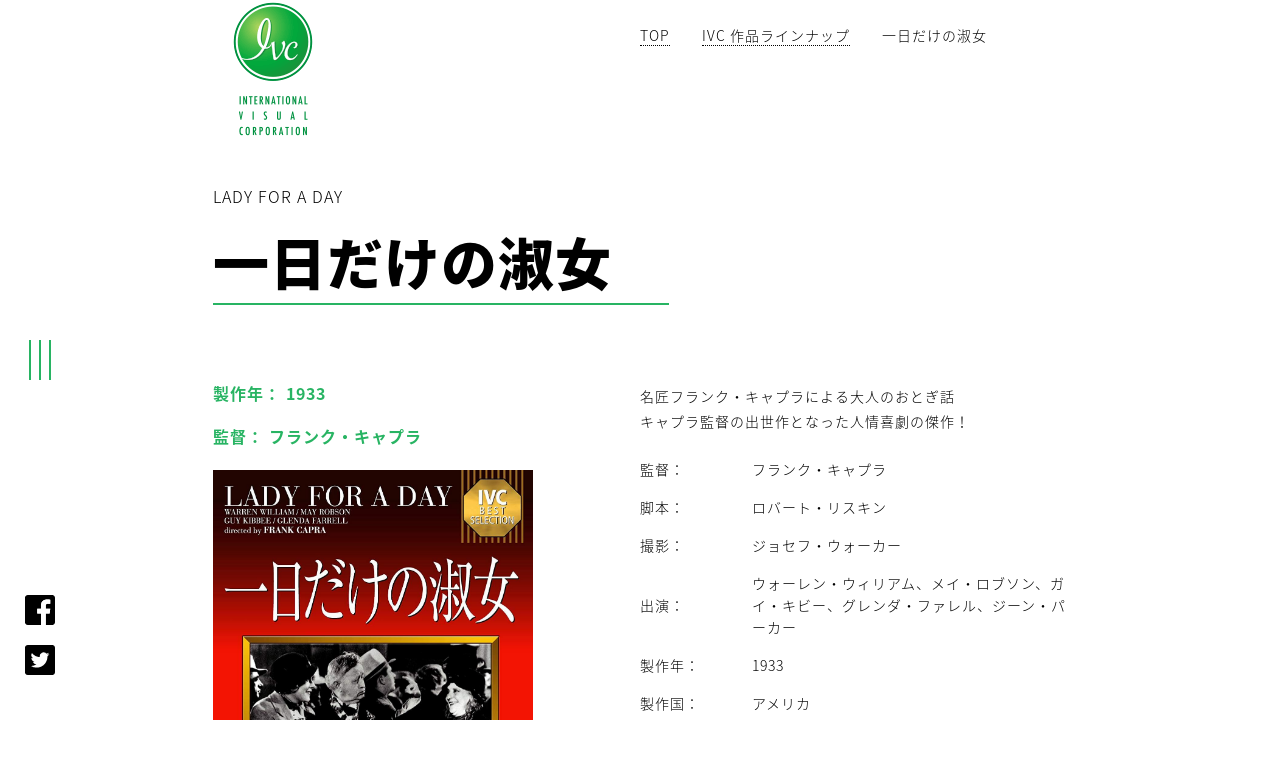

--- FILE ---
content_type: text/html
request_url: http://ivc-tokyo.co.jp/titles/a/a0406.html
body_size: 3311
content:
<!DOCTYPE html>
<html lang="ja">
  <head>
    <meta charset="utf-8">
    <meta http-equiv="X-UA-Compatible" content="IE=edge">
    <meta name="viewport" content="width=device-width, initial-scale=1, shrink-to-fit=no">
    <meta name="format-detection" content="telephone=no">
    <meta name="copyright" content="IVC,Ltd All Right Reserved.">
    <meta name="author" content="IVC">
    <title>一日だけの淑女　 | IVC</title>
    <meta content="原作：デイモン・ラニヨン/監督：フランク・キャプラ/脚本：ロバート・リスキン/撮影：ジョセフ・ウォーカー/出演：ウォーレン・ウィリアム、メイ・ロブソン、ガイ・キビー、グレンダ・ファレル、ジーン・パーカー" name="description">
    <meta content="映画、名作、古典、クラシック、名画、洋画、淀川長治、ムービー" name="keywords">
    <!-- Favicons-->
    <link rel="icon" href="/assets/img/favicon.ico">
    <!-- OGP-->
    <meta content="ja_JP" property="og:locale">
    <meta content="website" property="og:type">
    <meta content="一日だけの淑女　" property="og:title">
    <meta content="http://ivc-tokyo.co.jp/" property="og:url">
    <meta content="http://ivc-tokyo.co.jp/assets/img/og.jpg" property="og:image">
    <meta content="一日だけの淑女　" property="og:site_name">
    <meta content="原作：デイモン・ラニヨン/監督：フランク・キャプラ/脚本：ロバート・リスキン/撮影：ジョセフ・ウォーカー/出演：ウォーレン・ウィリアム、メイ・ロブソン、ガイ・キビー、グレンダ・ファレル、ジーン・パーカー" property="og:description">
    
    <!-- Fonts-->
    <link href="https://fonts.googleapis.com/earlyaccess/notosansjapanese.css" rel="stylesheet">
    <!-- CSS-->
    <link href="/assets/css/common.min.css" type="text/css" rel="stylesheet">
    <link href="/assets/css/titles_titles.min.css" type="text/css" rel="stylesheet">
    <!-- Google Tag Manager-->
    <script>
      (function(w,d,s,l,i){w[l]=w[l]||[];w[l].push({'gtm.start':
      new Date().getTime(),event:'gtm.js'});var f=d.getElementsByTagName(s)[0],
      j=d.createElement(s),dl=l!='dataLayer'?'&l='+l:'';j.async=true;j.src=
      'https://www.googletagmanager.com/gtm.js?id='+i+dl;f.parentNode.insertBefore(j,f);
      })(window,document,'script','dataLayer','GTM-WZ2R3JM');
    </script>
    <!-- End Google Tag Manager-->
  </head>
  <body id="page-top" data-spy="scroll" data-offset="0">
    <!-- Google Tag Manager (noscript)-->
    <noscript><iframe src="https://www.googletagmanager.com/ns.html?id=GTM-WZ2R3JM" height="0" width="0" style="display:none;visibility:hidden"></iframe></noscript>
    <!-- End Google Tag Manager (noscript)-->
    <!-- MENU-->
    <nav class="menu">
      <ul class="menu__list">
        <li class="menu__item"><a class="menu__link menu__link-arrow" href="/"><span>TOP</span><img src="/assets/img/common/arrow.svg"></a></li>
        <li class="menu__item"><a class="menu__link menu__link-arrow" href="/titles/a/"><span>IVC 作品ラインナップ</span><img src="/assets/img/common/arrow.svg"></a></li>
        <li class="menu__item"><a class="menu__link menu__link-arrow" href="/movies/"><span>劇場公開作品</span><img src="/assets/img/common/arrow.svg"></a></li>
        <li class="menu__item"><a class="menu__link menu__link-arrow" href="/yodogawa/"><span>淀川長治 世界クラシック名画撰集</span><img src="/assets/img/common/arrow.svg"></a></li>
        <li class="menu__item"><a class="menu__link menu__link-arrow" href="/corporate/"><span>会社情報</span><img src="/assets/img/common/arrow.svg"></a></li>
        <li class="menu__item"><a class="menu__link menu__link-arrow" href="/contact/"><span>お問い合わせ</span><img src="/assets/img/common/arrow.svg"></a></li>
      </ul>
    </nav>
    <!-- FV-->
    <header class="titlesFV">
      <div class="row white-sp">
        <div class="col-0 col-lg-2 white-pc"></div>
        <div class="col-12 col-lg-2 white-pc"><a class="logo" href="http://ivc-tokyo.co.jp/"><img src="/assets/img/ivc.png" alt="IVC"></a></div>
        <div class="col-1 col-lg-2"></div>
        <div class="col-10 col-lg-4">
          <ul class="breadcrumb breadcrumb__black">
            <li><a href="/">TOP</a></li>
            <li><a href="/titles/a/">IVC 作品ラインナップ</a></li>
            <li>一日だけの淑女　</li>
          </ul>
        </div>
        <div class="col-1 col-lg-2"></div>
      </div>
      <div class="row">
        <div class="col-1 col-lg-2"></div>
        <div class="col-10 col-lg-8">
          <div class="pageTitle-dark">
            <p class="en">LADY FOR A DAY</p>
            <h2>一日だけの淑女　</h2>
          </div>
        </div>
        <div class="col-1 col-lg-2"></div>
      </div>
    </header>
    <!-- FIXED-->
    <aside>
      <div class="aside-left">
        <div class="burger">
          <div class="burger__patty"></div>
          <div class="burger__patty"></div>
          <div class="burger__patty"></div>
        </div>
        <div class="sns awake"><a class="fb" href="https://www.facebook.com/ivctokyo/" target="_blank"></a><a class="tw" href="https://twitter.com/IVC_Tokyo" target="_blank"></a></div>
      </div>
      <div class="aside-right">
        <ul class="subNavi nav">
          <li><a class="active" href="../a/">あ<small>行</small></a></li>
          <li><a href="../ka/">か<small>行</small></a></li>
          <li><a href="../sa/">さ<small>行</small></a></li>
          <li><a href="../ta/">た<small>行</small></a></li>
          <li><a href="../na/">な<small>行</small></a></li>
          <li><a href="../ha/">は<small>行</small></a></li>
          <li><a href="../ma/">ま<small>行</small></a></li>
          <li><a href="../ya/">や<small>行</small></a></li>
          <li><a href="../ra/">ら<small>行</small></a></li>
          <li><a href="../wa/">わ<small>行</small></a></li>
        </ul>
      </div>
    </aside>
    <!-- WRAPPER-->
    <div class="wrapper container-fluid">
      <section>
        <div class="row titlesDetail">
          <div class="col-1 col-lg-2"></div>
          <div class="col-10 col-lg-3">
            <h6>製作年： 1933</h6>
            <h6>監督： フランク・キャプラ</h6>
                <p class="mainIMG"><img src="/assets/img/titles/a0406.jpg" alt="一日だけの淑女　"></p>
			  
			  <h3 class="ecTitle"><a href="#ec">ご購入はこちらから <span class="spOnly">▶</span></a></h3>
			  
			  <div id="ec">
			  <div class="iframe-wrapper">
				  			  <script>
				  var url = window.parent.location.href;
				  // 拡張子無しで
				  var filename = url.match(".+/(.+?)\.[a-z]+([\?#;].*)?$")[1];
			  </script>
				  <script>document.write('<iframe src="../link.php?file='+ filename +'" frameborder="0" width="100%" height="580" scrolling="no"></iframe>');</script>
			  </div>
				  
		    </div>
			  
          </div>
          <div class="col-1"></div>
          <div class="col-1 set-sp"></div>
          <div class="col-10 col-lg-4">
            <p class="intro">名匠フランク・キャプラによる大人のおとぎ話<br>キャプラ監督の出世作となった人情喜劇の傑作！</p>
            <table class="table">
                    <tr>
                      <th>監督：</th>
                      <td>フランク・キャプラ</td>
                    </tr>
                    <tr>
                      <th>脚本：</th>
                      <td>ロバート・リスキン</td>
                    </tr>
                    <tr>
                      <th>撮影：</th>
                      <td>ジョセフ・ウォーカー</td>
                    </tr>
                    <tr class="none"></tr>
                    <tr class="none"></tr>
                    <tr>
                      <th>出演：</th>
                      <td>ウォーレン・ウィリアム、メイ・ロブソン、ガイ・キビー、グレンダ・ファレル、ジーン・パーカー</td>
                    </tr>
                    <tr>
                      <th>製作年：</th>
                      <td>1933</td>
                    </tr>
                    <tr>
                      <th>製作国：</th>
                      <td>アメリカ</td>
                    </tr>
                    <tr>
                      <th>上映時間：</th>
                      <td>88分</td>
                    </tr>
                    <tr>
                      <th>映像色：</th>
                      <td>モノクロ</td>
                    </tr>
                    <tr>
                      <th>字幕：</th>
                      <td>日本語</td>
                    </tr>
                    <tr>
                      <th>音声：</th>
                      <td>英語</td>
                    </tr>
                    <tr>
                      <th>規格：</th>
                      <td>一層</td>
                    </tr>
                    <tr>
                      <th>画面サイズ：</th>
                      <td>スタンダード</td>
                    </tr>
                    <tr class="none"></tr>
            </table>
          </div>
          <div class="col-1 col-lg-2"></div>
        </div>
        <div class="row">
          <div class="col-1 col-lg-2"></div>
          <div class="col-10 col-lg-8">
            <div class="link-wrapper"><a class="link" href="./">索引へ</a></div>
          </div>
          <div class="col-1 col-lg-2"></div>
        </div>
      </section>
      <!-- FOOTER-->
      <footer class="footer">
        <div class="row">
          <div class="col-1 col-lg-2"></div>
          <div class="col-10 col-lg-8">
            <div class="line">
              <div></div>
            </div>
            <ul class="sitemap">
              <li><a href="/">TOP</a></li>
              <li><a href="/titles/a/">IVC 作品ラインナップ</a></li>
              <li><a href="/movies/">劇場公開作品</a></li>
              <li><a href="/yodogawa/">淀川長治 世界クラシック名画撰集</a></li>
              <li><a href="/corporate/">会社情報</a></li>
              <li><a href="/contact/">お問い合わせ</a></li>
            </ul>
            <p class="copyright">Copyright &copy; <script>document.write(new Date().getFullYear())</script> IVC,Ltd All Right Reserved.</p>
          </div>
          <div class="col-1 col-lg-2"></div>
        </div>
      </footer>
    </div>
    <!-- ANIME-->
    <div class="row anime">
      <div class="col anime__col"></div>
      <div class="col anime__col"></div>
      <div class="col anime__col"></div>
      <div class="col anime__col"></div>
      <div class="col anime__col"></div>
      <div class="col anime__col"></div>
    </div>
    <!-- JS-->
    <script src="/assets/vendor/jquery/jquery.min.js"></script>
    <script src="/assets/vendor/jquery/jquery.easing.min.js"></script>
    <script src="/assets/vendor/emergence/emergence.min.js"></script>
    <script src="/assets/js/main.min.js"></script>
    <script src="/assets/js/titles_titles.min.js"></script>
  </body>
</html>

--- FILE ---
content_type: text/html; charset=UTF-8
request_url: http://ivc-tokyo.co.jp/titles/link.php?file=a0406
body_size: 1066
content:
<html lang="ja">
  <head>
    <meta charset="utf-8">
    <meta http-equiv="X-UA-Compatible" content="IE=edge">
<!-- Fonts-->
    <link href="https://fonts.googleapis.com/earlyaccess/notosansjapanese.css" rel="stylesheet">
    <!-- CSS-->
    <link href="/assets/css/common.min.css" type="text/css" rel="stylesheet">
    <link href="/assets/css/titles_titles.min.css" type="text/css" rel="stylesheet">

	</head>
	
	<body>
			  <script>				  
				  var url = window.parent.location.href;
				  // 拡張子無しで
				  var filename = url.match(".+/(.+?)\.[a-z]+([\?#;].*)?$")[1];
			  </script>

		
		
		
		
		
		
		
		
		
		
		
		
		
		
		
		
		
		
		
		
		
		
		
		
		
		
		
		
		
		
		
		
		
		
		
		
		
		
		
		
		
		
		
		
		
		
		
		
		
		
		
		
		
		
		
		
		
		
		
		
		
		
		
		
		
		
		
		
		
		
		
		
		
		
		
		
		
		
		
		
		
		
		
		
		
		
		
		
		
		
		
		
		
		
		
		
		
		
		
		
		
		
		
		
		
		
		
		
		
		
		
		
		
		
		
		
		
		
		
		
		
		
		
		
		
		
		
		
		
		
		
		
		
		
		
		
		
		
		
		
		
		
		
		
		
		
		
		
		
		
		
		
		
		
		
		
		
		
		
		
		
		
		
		
		
		
		
		
		
		
		
		
		
		
		
		
		
		
		
		
		
		
		
		
		
		
		
		
		
		
		
		
		
		
		
		
		
		
		
		
		
		
		
		
		
		
		
		
		
		
		
		
		
		
		
		
		
		
		
		
		
		
		
		
		
		
		
		
		
		
		
		
		
		
		
		
		
		
		
		
		
		
		
		
		
		
		
		
		
		
		
		
		
		
		
		
		
		
		
		
		
		
		
		
		
		
		
		
		
		
		
		
		
		
		
		
		
		
		
		
		
		
		
		
		
		
		
		
		
		
		
		
		
		
		
		
		
		
		
		
		
		
		
		
		
		
		
		
		
		
		
		
		
		
		
		
		
		
		
		
		
		
		
		
		
		
		
		
		
		
		
		
		
		
		
		
		
		
		
		
		
		
		
		
		
		
		
		
		
		
		
		
		
		
		
		
		
		
		
		
		
		
		
		
		
		
		
		
		
		
		
		
		
		
		
		
		
		
		
		
		
		
		
		
		
		
		
		
		
		
		
		
		
		
		
		
		
		
		
		
		
		
		
		
		
		
		
		
		

                <h3 class="ecTitle2 spOnly">ご購入はこちらから</h3>
			  <div class="amazon" style="padding-top: 0px;">
				  <div class="amazon__text" style="padding-bottom: 0px;">
					  <p style="text-align: center; font-size: 110%;">
                品番：IVCA-18260
</p>
					  <p style="text-align: center;">
                <span class="spOnly3"></span>DVD：<span>￥1800</span>（税抜）</p>
                      </div>
			  </div>
                                                                		
                                  <div class="amazon"><a class="amazon__body amazonLink" href="http://amzn.asia/eFS5LjV" target="_blank"><img class="amazon__logo" src="/assets/img/common/amazon-logo.png">
                      <div class="amazon__text">DVDを購入する
                      </div>
                      <div class="amazon__arrow"><img src="/assets/img/common/arrow_black.svg"></div></a></div>
                                            
                      
                
                                
                                      
                                  <div class="amazon"><a class="amazon__body amazonLink" href="https://books.rakuten.co.jp/rb/14777524/" target="_blank"><img class="amazon__logo" src="/assets/img/common/rakuten-logo.png">
                      <div class="amazon__text">DVDを購入する
                      </div>
                      <div class="amazon__arrow"><img src="/assets/img/common/arrow_black.svg"></div></a></div>
                                            
                      
                
                                
                                      
                                  <div class="amazon"><a class="amazon__body amazonLink" href="https://7net.omni7.jp/detail/1400670477" target="_blank"><img class="amazon__logo" src="/assets/img/common/seven-logo.png">
                      <div class="amazon__text">DVDを購入する
                      </div>
                      <div class="amazon__arrow"><img src="/assets/img/common/arrow_black.svg"></div></a></div>
                      



		
		
		
		
		
		
		
		
		
		
		
		
		
		
		
		
		
		
		
		
		
		
		
		
		
		
		
		
		
		
		
		
		
		
		
		
		
		
		
		
		
		
		
		
		
		
		
		
		
		
		
		
		
		
		
		
		
		
		
		
		
		
		
		
		
		
		
		
		
		
		
		
		
		
		
		
		
		
		
		
		
		
		
		
		
		
		
		
		
		
		
		
		
		
		
		
		
		
		
		
		
		
		
		
		
		
		
		
		
		
		
		
		
		
		
		
		
		
		
		
		
		
		
		
		
		
		
		
		
		
		
		
		
		
		
		
		
		
		
		
		
		
		
		
		
		
		
		
		
		
		
		
		
		
		
		
		
		
		
		
		
		
		
		
		
		
		
		
		
		
		
		
		
		
		
		
		
		
		
		
		
		
		
		
		
		
		
		
		
		
		
		
		
		
		
		
		
		
		
		
		
		
		
		
		
		
		
		
		
		
		
		
		
		
		
		
		
		
		
		
		
		
    <!-- JS-->
    <script src="/assets/vendor/jquery/jquery.min.js"></script>
    <script src="/assets/vendor/jquery/jquery.easing.min.js"></script>
    <script src="/assets/vendor/emergence/emergence.min.js"></script>
    <script src="/assets/js/main.min.js"></script>
    <script src="/assets/js/titles_titles.min.js"></script>
		
	</body>
	
</html>

--- FILE ---
content_type: text/css
request_url: http://ivc-tokyo.co.jp/assets/css/common.min.css
body_size: 7847
content:
@charset "UTF-8";

*{	
  word-break: break-all;
}
.ecTitle{
	width: 100%;
	text-align: center;
	display: none;
}
.ecTitle a{
	width: 100%;
	color: #000;
	border-bottom:2px solid #28b463;
	display: block;
	font-weight: 700;
	pointer-events: none;
}
.ecTitle2{
	text-align: center;
	width: 100%;
	color: #000;
	border-bottom:2px solid #28b463;
	display: block;
	font-weight: 700;
}
.spOnly{
	display: none;
}
.spOnly2{
	display: none;
}
.spOnly3{
	display: none;
}
@media (max-width: 1470px) {
.spOnly3{
		display:inline-block;
	margin-left: 1.2em;
}
}
@media (max-width: 990px) {
.ecTitle{
	display: block;
	}
.ecTitle a, .ecTitle a:hover{
	width: 100%;
	color: #FFF;
	background: #28b463;
	display: block;
	font-weight: 700;
	border-radius: 5px;
	pointer-events:auto;
}
	.pcOnly{
		display: none;
	}
	.spOnly{
		display:inline-block;
	}
}
@media (max-width: 1470px) {
	.pcOnly2{
		display: none;
	}
	.spOnly2{
		display: block;
	}
}


/* CSSでレスポンシブ対応 */
@media screen and (max-width: 560px) {
  .iframe-wrapper {
    position: relative;
    width: 100%;
	  padding-top: 1em;
  }
  .iframe {
    position: absolute;
    top: 0;
    left: 0;
    width: 100%;
    height: 100%;
  }
}


.finish{
	padding: 5px;
	border: 2px #A02325 solid;
	margin: 2em auto;
	color: #A02325;
	text-align: center;
	font-size: 140%;
	font-weight: bold;
}
/*!
 * Bootstrap v4.1.1
 */*,:after,:before{-webkit-box-sizing:border-box;box-sizing:border-box}html{font-family:sans-serif;line-height:1.15;-webkit-text-size-adjust:100%;-ms-text-size-adjust:100%;-ms-overflow-style:scrollbar;-webkit-tap-highlight-color:rgba(0, 0, 0, 0)}@-ms-viewport{width:device-width}article,aside,figcaption,figure,footer,header,hgroup,main,nav,section{display:block}body{margin:0;font-family:"Noto Sans Japanese", "ヒラギノ角ゴシック", "Hiragino Sans", "ヒラギノ角ゴ StdN", "Hiragino Kaku Gothic StdN", YuGothic, "Yu Gothic", sans-serif;font-size:1rem;font-weight:200;line-height:1.6;letter-spacing:1px;color:#fff;text-align:left;background-color:#000}[tabindex="-1"]:focus{outline:0!important}h1,h2,h3,h4,h5,h6{margin-top:0;margin-bottom:0}p{margin-top:0;margin-bottom:1rem}dl,ol,ul{list-style:none;padding:0;margin-top:0;margin-bottom:1rem}blockquote{margin:0 0 1rem}dfn{font-style:italic}b,strong{font-weight:bold}small{font-size:80%}sub,sup{position:relative;font-size:75%;line-height:0;vertical-align:baseline}sub{bottom:-.25em}sup{top:-.5em}a{color:#fff;text-decoration:none;background-color:transparent;-webkit-text-decoration-skip:objects;-webkit-transition:color 0.3s ease;-o-transition:color 0.3s ease;transition:color 0.3s ease;will-change:color}@media (max-width:767.98px){a{-webkit-transition:none;-o-transition:none;transition:none}}a:hover{color:#28b463;text-decoration:none}a:not([href]):not([tabindex]){color:inherit;text-decoration:none}a:not([href]):not([tabindex]):focus,a:not([href]):not([tabindex]):hover{color:inherit;text-decoration:none}a:not([href]):not([tabindex]):focus{outline:0}code,kbd,pre,samp{font-family:SFMono-Regular, Menlo, Monaco, Consolas, "Liberation Mono", "Courier New", monospace;font-size:1em}pre{margin-top:0;margin-bottom:1rem;overflow:auto;-ms-overflow-style:scrollbar}figure{margin:0 0 1rem}img{vertical-align:middle;border-style:none}svg:not(:root){overflow:hidden}table{border-collapse:collapse}caption{padding-top:0.75rem;padding-bottom:0.75rem;color:#6D6D6D;text-align:left;caption-side:bottom}th{text-align:inherit}label{display:inline-block;margin-bottom:0.5rem}button{border-radius:0}button:focus{outline:1px dotted;outline:5px auto -webkit-focus-ring-color}button,input,optgroup,select,textarea{margin:0;font-family:inherit;font-size:inherit;line-height:inherit}button,input{overflow:visible}button,select{text-transform:none}[type=reset],[type=submit],button,html [type=button]{-webkit-appearance:button}[type=button]::-moz-focus-inner,[type=reset]::-moz-focus-inner,[type=submit]::-moz-focus-inner,button::-moz-focus-inner{padding:0;border-style:none}input[type=checkbox],input[type=radio]{-webkit-box-sizing:border-box;box-sizing:border-box;padding:0}input[type=date],input[type=datetime-local],input[type=month],input[type=time]{-webkit-appearance:listbox}textarea{overflow:auto;resize:vertical}fieldset{min-width:0;padding:0;margin:0;border:0}legend{display:block;width:100%;max-width:100%;padding:0;margin-bottom:.5rem;font-size:1.5rem;line-height:inherit;color:inherit;white-space:normal}progress{vertical-align:baseline}[type=number]::-webkit-inner-spin-button,[type=number]::-webkit-outer-spin-button{height:auto}[type=search]{-webkit-appearance:none}[type=search]::-webkit-search-cancel-button,[type=search]::-webkit-search-decoration{-webkit-appearance:none}::-webkit-file-upload-button{font:inherit;-webkit-appearance:button}output{display:inline-block}summary{display:list-item;cursor:pointer}template{display:none}[hidden]{display:none!important}.container{width:100%;padding-right:0;padding-left:0;margin-right:auto;margin-left:auto}@media (min-width:576px){.container{max-width:540px}}@media (min-width:768px){.container{max-width:720px}}@media (min-width:992px){.container{max-width:960px}}@media (min-width:1200px){.container{max-width:1140px}}.container-fluid{width:100%;padding-right:0;padding-left:0;margin-right:auto;margin-left:auto}.menu__list,.row{display:-webkit-box;display:-ms-flexbox;display:flex;-ms-flex-wrap:wrap;flex-wrap:wrap;margin-right:0;margin-left:0}.no-gutters{margin-right:0;margin-left:0}.no-gutters>.col,.no-gutters>[class*=col-]{padding-right:0;padding-left:0}.col,.col-1,.col-2,.col-3,.col-4,.col-5,.col-6,.col-7,.col-8,.col-9,.col-10,.col-11,.col-12,.col-auto,.col-lg,.col-lg-1,.col-lg-2,.col-lg-3,.col-lg-4,.col-lg-5,.col-lg-6,.col-lg-7,.col-lg-8,.col-lg-9,.col-lg-10,.col-lg-11,.col-lg-12,.col-lg-auto,.col-md,.col-md-1,.col-md-2,.col-md-3,.col-md-4,.col-md-5,.col-md-6,.col-md-7,.col-md-8,.col-md-9,.col-md-10,.col-md-11,.col-md-12,.col-md-auto,.col-sm,.col-sm-1,.col-sm-2,.col-sm-3,.col-sm-4,.col-sm-5,.col-sm-6,.col-sm-7,.col-sm-8,.col-sm-9,.col-sm-10,.col-sm-11,.col-sm-12,.col-sm-auto,.col-xl,.col-xl-1,.col-xl-2,.col-xl-3,.col-xl-4,.col-xl-5,.col-xl-6,.col-xl-7,.col-xl-8,.col-xl-9,.col-xl-10,.col-xl-11,.col-xl-12,.col-xl-auto{position:relative;width:100%;min-height:1px;padding-right:0;padding-left:0}.col{-ms-flex-preferred-size:0;flex-basis:0;-webkit-box-flex:1;-ms-flex-positive:1;flex-grow:1;max-width:100%}.col-auto{-webkit-box-flex:0;-ms-flex:0 0 auto;flex:0 0 auto;width:auto;max-width:none}.col-1{-webkit-box-flex:0;-ms-flex:0 0 8.33333%;flex:0 0 8.33333%;max-width:8.33333%}.col-2{-webkit-box-flex:0;-ms-flex:0 0 16.66667%;flex:0 0 16.66667%;max-width:16.66667%}.col-3{-webkit-box-flex:0;-ms-flex:0 0 25%;flex:0 0 25%;max-width:25%}.col-4{-webkit-box-flex:0;-ms-flex:0 0 33.33333%;flex:0 0 33.33333%;max-width:33.33333%}.col-5{-webkit-box-flex:0;-ms-flex:0 0 41.66667%;flex:0 0 41.66667%;max-width:41.66667%}.col-6{-webkit-box-flex:0;-ms-flex:0 0 50%;flex:0 0 50%;max-width:50%}.col-7{-webkit-box-flex:0;-ms-flex:0 0 58.33333%;flex:0 0 58.33333%;max-width:58.33333%}.col-8{-webkit-box-flex:0;-ms-flex:0 0 66.66667%;flex:0 0 66.66667%;max-width:66.66667%}.col-9{-webkit-box-flex:0;-ms-flex:0 0 75%;flex:0 0 75%;max-width:75%}.col-10{-webkit-box-flex:0;-ms-flex:0 0 83.33333%;flex:0 0 83.33333%;max-width:83.33333%}.col-11{-webkit-box-flex:0;-ms-flex:0 0 91.66667%;flex:0 0 91.66667%;max-width:91.66667%}.col-12{-webkit-box-flex:0;-ms-flex:0 0 100%;flex:0 0 100%;max-width:100%}.order-first{-webkit-box-ordinal-group:0;-ms-flex-order:-1;order:-1}.order-last{-webkit-box-ordinal-group:14;-ms-flex-order:13;order:13}.order-0{-webkit-box-ordinal-group:1;-ms-flex-order:0;order:0}.order-1{-webkit-box-ordinal-group:2;-ms-flex-order:1;order:1}.order-2{-webkit-box-ordinal-group:3;-ms-flex-order:2;order:2}.order-3{-webkit-box-ordinal-group:4;-ms-flex-order:3;order:3}.order-4{-webkit-box-ordinal-group:5;-ms-flex-order:4;order:4}.order-5{-webkit-box-ordinal-group:6;-ms-flex-order:5;order:5}.order-6{-webkit-box-ordinal-group:7;-ms-flex-order:6;order:6}.order-7{-webkit-box-ordinal-group:8;-ms-flex-order:7;order:7}.order-8{-webkit-box-ordinal-group:9;-ms-flex-order:8;order:8}.order-9{-webkit-box-ordinal-group:10;-ms-flex-order:9;order:9}.order-10{-webkit-box-ordinal-group:11;-ms-flex-order:10;order:10}.order-11{-webkit-box-ordinal-group:12;-ms-flex-order:11;order:11}.order-12{-webkit-box-ordinal-group:13;-ms-flex-order:12;order:12}.offset-1{margin-left:8.33333%}.offset-2{margin-left:16.66667%}.offset-3{margin-left:25%}.offset-4{margin-left:33.33333%}.offset-5{margin-left:41.66667%}.offset-6{margin-left:50%}.offset-7{margin-left:58.33333%}.offset-8{margin-left:66.66667%}.offset-9{margin-left:75%}.offset-10{margin-left:83.33333%}.offset-11{margin-left:91.66667%}@media (min-width:576px){.col-sm{-ms-flex-preferred-size:0;flex-basis:0;-webkit-box-flex:1;-ms-flex-positive:1;flex-grow:1;max-width:100%}.col-sm-auto{-webkit-box-flex:0;-ms-flex:0 0 auto;flex:0 0 auto;width:auto;max-width:none}.col-sm-1{-webkit-box-flex:0;-ms-flex:0 0 8.33333%;flex:0 0 8.33333%;max-width:8.33333%}.col-sm-2{-webkit-box-flex:0;-ms-flex:0 0 16.66667%;flex:0 0 16.66667%;max-width:16.66667%}.col-sm-3{-webkit-box-flex:0;-ms-flex:0 0 25%;flex:0 0 25%;max-width:25%}.col-sm-4{-webkit-box-flex:0;-ms-flex:0 0 33.33333%;flex:0 0 33.33333%;max-width:33.33333%}.col-sm-5{-webkit-box-flex:0;-ms-flex:0 0 41.66667%;flex:0 0 41.66667%;max-width:41.66667%}.col-sm-6{-webkit-box-flex:0;-ms-flex:0 0 50%;flex:0 0 50%;max-width:50%}.col-sm-7{-webkit-box-flex:0;-ms-flex:0 0 58.33333%;flex:0 0 58.33333%;max-width:58.33333%}.col-sm-8{-webkit-box-flex:0;-ms-flex:0 0 66.66667%;flex:0 0 66.66667%;max-width:66.66667%}.col-sm-9{-webkit-box-flex:0;-ms-flex:0 0 75%;flex:0 0 75%;max-width:75%}.col-sm-10{-webkit-box-flex:0;-ms-flex:0 0 83.33333%;flex:0 0 83.33333%;max-width:83.33333%}.col-sm-11{-webkit-box-flex:0;-ms-flex:0 0 91.66667%;flex:0 0 91.66667%;max-width:91.66667%}.col-sm-12{-webkit-box-flex:0;-ms-flex:0 0 100%;flex:0 0 100%;max-width:100%}.order-sm-first{-webkit-box-ordinal-group:0;-ms-flex-order:-1;order:-1}.order-sm-last{-webkit-box-ordinal-group:14;-ms-flex-order:13;order:13}.order-sm-0{-webkit-box-ordinal-group:1;-ms-flex-order:0;order:0}.order-sm-1{-webkit-box-ordinal-group:2;-ms-flex-order:1;order:1}.order-sm-2{-webkit-box-ordinal-group:3;-ms-flex-order:2;order:2}.order-sm-3{-webkit-box-ordinal-group:4;-ms-flex-order:3;order:3}.order-sm-4{-webkit-box-ordinal-group:5;-ms-flex-order:4;order:4}.order-sm-5{-webkit-box-ordinal-group:6;-ms-flex-order:5;order:5}.order-sm-6{-webkit-box-ordinal-group:7;-ms-flex-order:6;order:6}.order-sm-7{-webkit-box-ordinal-group:8;-ms-flex-order:7;order:7}.order-sm-8{-webkit-box-ordinal-group:9;-ms-flex-order:8;order:8}.order-sm-9{-webkit-box-ordinal-group:10;-ms-flex-order:9;order:9}.order-sm-10{-webkit-box-ordinal-group:11;-ms-flex-order:10;order:10}.order-sm-11{-webkit-box-ordinal-group:12;-ms-flex-order:11;order:11}.order-sm-12{-webkit-box-ordinal-group:13;-ms-flex-order:12;order:12}.offset-sm-0{margin-left:0}.offset-sm-1{margin-left:8.33333%}.offset-sm-2{margin-left:16.66667%}.offset-sm-3{margin-left:25%}.offset-sm-4{margin-left:33.33333%}.offset-sm-5{margin-left:41.66667%}.offset-sm-6{margin-left:50%}.offset-sm-7{margin-left:58.33333%}.offset-sm-8{margin-left:66.66667%}.offset-sm-9{margin-left:75%}.offset-sm-10{margin-left:83.33333%}.offset-sm-11{margin-left:91.66667%}}@media (min-width:768px){.col-md{-ms-flex-preferred-size:0;flex-basis:0;-webkit-box-flex:1;-ms-flex-positive:1;flex-grow:1;max-width:100%}.col-md-auto{-webkit-box-flex:0;-ms-flex:0 0 auto;flex:0 0 auto;width:auto;max-width:none}.col-md-1{-webkit-box-flex:0;-ms-flex:0 0 8.33333%;flex:0 0 8.33333%;max-width:8.33333%}.col-md-2{-webkit-box-flex:0;-ms-flex:0 0 16.66667%;flex:0 0 16.66667%;max-width:16.66667%}.col-md-3{-webkit-box-flex:0;-ms-flex:0 0 25%;flex:0 0 25%;max-width:25%}.col-md-4{-webkit-box-flex:0;-ms-flex:0 0 33.33333%;flex:0 0 33.33333%;max-width:33.33333%}.col-md-5{-webkit-box-flex:0;-ms-flex:0 0 41.66667%;flex:0 0 41.66667%;max-width:41.66667%}.col-md-6{-webkit-box-flex:0;-ms-flex:0 0 50%;flex:0 0 50%;max-width:50%}.col-md-7{-webkit-box-flex:0;-ms-flex:0 0 58.33333%;flex:0 0 58.33333%;max-width:58.33333%}.col-md-8{-webkit-box-flex:0;-ms-flex:0 0 66.66667%;flex:0 0 66.66667%;max-width:66.66667%}.col-md-9{-webkit-box-flex:0;-ms-flex:0 0 75%;flex:0 0 75%;max-width:75%}.col-md-10{-webkit-box-flex:0;-ms-flex:0 0 83.33333%;flex:0 0 83.33333%;max-width:83.33333%}.col-md-11{-webkit-box-flex:0;-ms-flex:0 0 91.66667%;flex:0 0 91.66667%;max-width:91.66667%}.col-md-12{-webkit-box-flex:0;-ms-flex:0 0 100%;flex:0 0 100%;max-width:100%}.order-md-first{-webkit-box-ordinal-group:0;-ms-flex-order:-1;order:-1}.order-md-last{-webkit-box-ordinal-group:14;-ms-flex-order:13;order:13}.order-md-0{-webkit-box-ordinal-group:1;-ms-flex-order:0;order:0}.order-md-1{-webkit-box-ordinal-group:2;-ms-flex-order:1;order:1}.order-md-2{-webkit-box-ordinal-group:3;-ms-flex-order:2;order:2}.order-md-3{-webkit-box-ordinal-group:4;-ms-flex-order:3;order:3}.order-md-4{-webkit-box-ordinal-group:5;-ms-flex-order:4;order:4}.order-md-5{-webkit-box-ordinal-group:6;-ms-flex-order:5;order:5}.order-md-6{-webkit-box-ordinal-group:7;-ms-flex-order:6;order:6}.order-md-7{-webkit-box-ordinal-group:8;-ms-flex-order:7;order:7}.order-md-8{-webkit-box-ordinal-group:9;-ms-flex-order:8;order:8}.order-md-9{-webkit-box-ordinal-group:10;-ms-flex-order:9;order:9}.order-md-10{-webkit-box-ordinal-group:11;-ms-flex-order:10;order:10}.order-md-11{-webkit-box-ordinal-group:12;-ms-flex-order:11;order:11}.order-md-12{-webkit-box-ordinal-group:13;-ms-flex-order:12;order:12}.offset-md-0{margin-left:0}.offset-md-1{margin-left:8.33333%}.offset-md-2{margin-left:16.66667%}.offset-md-3{margin-left:25%}.offset-md-4{margin-left:33.33333%}.offset-md-5{margin-left:41.66667%}.offset-md-6{margin-left:50%}.offset-md-7{margin-left:58.33333%}.offset-md-8{margin-left:66.66667%}.offset-md-9{margin-left:75%}.offset-md-10{margin-left:83.33333%}.offset-md-11{margin-left:91.66667%}}@media (min-width:992px){.col-lg{-ms-flex-preferred-size:0;flex-basis:0;-webkit-box-flex:1;-ms-flex-positive:1;flex-grow:1;max-width:100%}.col-lg-auto{-webkit-box-flex:0;-ms-flex:0 0 auto;flex:0 0 auto;width:auto;max-width:none}.col-lg-1{-webkit-box-flex:0;-ms-flex:0 0 8.33333%;flex:0 0 8.33333%;max-width:8.33333%}.col-lg-2{-webkit-box-flex:0;-ms-flex:0 0 16.66667%;flex:0 0 16.66667%;max-width:16.66667%}.col-lg-3{-webkit-box-flex:0;-ms-flex:0 0 25%;flex:0 0 25%;max-width:25%}.col-lg-4{-webkit-box-flex:0;-ms-flex:0 0 33.33333%;flex:0 0 33.33333%;max-width:33.33333%}.col-lg-5{-webkit-box-flex:0;-ms-flex:0 0 41.66667%;flex:0 0 41.66667%;max-width:41.66667%}.col-lg-6{-webkit-box-flex:0;-ms-flex:0 0 50%;flex:0 0 50%;max-width:50%}.col-lg-7{-webkit-box-flex:0;-ms-flex:0 0 58.33333%;flex:0 0 58.33333%;max-width:58.33333%}.col-lg-8{-webkit-box-flex:0;-ms-flex:0 0 66.66667%;flex:0 0 66.66667%;max-width:66.66667%}.col-lg-9{-webkit-box-flex:0;-ms-flex:0 0 75%;flex:0 0 75%;max-width:75%}.col-lg-10{-webkit-box-flex:0;-ms-flex:0 0 83.33333%;flex:0 0 83.33333%;max-width:83.33333%}.col-lg-11{-webkit-box-flex:0;-ms-flex:0 0 91.66667%;flex:0 0 91.66667%;max-width:91.66667%}.col-lg-12{-webkit-box-flex:0;-ms-flex:0 0 100%;flex:0 0 100%;max-width:100%}.order-lg-first{-webkit-box-ordinal-group:0;-ms-flex-order:-1;order:-1}.order-lg-last{-webkit-box-ordinal-group:14;-ms-flex-order:13;order:13}.order-lg-0{-webkit-box-ordinal-group:1;-ms-flex-order:0;order:0}.order-lg-1{-webkit-box-ordinal-group:2;-ms-flex-order:1;order:1}.order-lg-2{-webkit-box-ordinal-group:3;-ms-flex-order:2;order:2}.order-lg-3{-webkit-box-ordinal-group:4;-ms-flex-order:3;order:3}.order-lg-4{-webkit-box-ordinal-group:5;-ms-flex-order:4;order:4}.order-lg-5{-webkit-box-ordinal-group:6;-ms-flex-order:5;order:5}.order-lg-6{-webkit-box-ordinal-group:7;-ms-flex-order:6;order:6}.order-lg-7{-webkit-box-ordinal-group:8;-ms-flex-order:7;order:7}.order-lg-8{-webkit-box-ordinal-group:9;-ms-flex-order:8;order:8}.order-lg-9{-webkit-box-ordinal-group:10;-ms-flex-order:9;order:9}.order-lg-10{-webkit-box-ordinal-group:11;-ms-flex-order:10;order:10}.order-lg-11{-webkit-box-ordinal-group:12;-ms-flex-order:11;order:11}.order-lg-12{-webkit-box-ordinal-group:13;-ms-flex-order:12;order:12}.offset-lg-0{margin-left:0}.offset-lg-1{margin-left:8.33333%}.offset-lg-2{margin-left:16.66667%}.offset-lg-3{margin-left:25%}.offset-lg-4{margin-left:33.33333%}.offset-lg-5{margin-left:41.66667%}.offset-lg-6{margin-left:50%}.offset-lg-7{margin-left:58.33333%}.offset-lg-8{margin-left:66.66667%}.offset-lg-9{margin-left:75%}.offset-lg-10{margin-left:83.33333%}.offset-lg-11{margin-left:91.66667%}}@media (min-width:1200px){.col-xl{-ms-flex-preferred-size:0;flex-basis:0;-webkit-box-flex:1;-ms-flex-positive:1;flex-grow:1;max-width:100%}.col-xl-auto{-webkit-box-flex:0;-ms-flex:0 0 auto;flex:0 0 auto;width:auto;max-width:none}.col-xl-1{-webkit-box-flex:0;-ms-flex:0 0 8.33333%;flex:0 0 8.33333%;max-width:8.33333%}.col-xl-2{-webkit-box-flex:0;-ms-flex:0 0 16.66667%;flex:0 0 16.66667%;max-width:16.66667%}.col-xl-3{-webkit-box-flex:0;-ms-flex:0 0 25%;flex:0 0 25%;max-width:25%}.col-xl-4{-webkit-box-flex:0;-ms-flex:0 0 33.33333%;flex:0 0 33.33333%;max-width:33.33333%}.col-xl-5{-webkit-box-flex:0;-ms-flex:0 0 41.66667%;flex:0 0 41.66667%;max-width:41.66667%}.col-xl-6{-webkit-box-flex:0;-ms-flex:0 0 50%;flex:0 0 50%;max-width:50%}.col-xl-7{-webkit-box-flex:0;-ms-flex:0 0 58.33333%;flex:0 0 58.33333%;max-width:58.33333%}.col-xl-8{-webkit-box-flex:0;-ms-flex:0 0 66.66667%;flex:0 0 66.66667%;max-width:66.66667%}.col-xl-9{-webkit-box-flex:0;-ms-flex:0 0 75%;flex:0 0 75%;max-width:75%}.col-xl-10{-webkit-box-flex:0;-ms-flex:0 0 83.33333%;flex:0 0 83.33333%;max-width:83.33333%}.col-xl-11{-webkit-box-flex:0;-ms-flex:0 0 91.66667%;flex:0 0 91.66667%;max-width:91.66667%}.col-xl-12{-webkit-box-flex:0;-ms-flex:0 0 100%;flex:0 0 100%;max-width:100%}.order-xl-first{-webkit-box-ordinal-group:0;-ms-flex-order:-1;order:-1}.order-xl-last{-webkit-box-ordinal-group:14;-ms-flex-order:13;order:13}.order-xl-0{-webkit-box-ordinal-group:1;-ms-flex-order:0;order:0}.order-xl-1{-webkit-box-ordinal-group:2;-ms-flex-order:1;order:1}.order-xl-2{-webkit-box-ordinal-group:3;-ms-flex-order:2;order:2}.order-xl-3{-webkit-box-ordinal-group:4;-ms-flex-order:3;order:3}.order-xl-4{-webkit-box-ordinal-group:5;-ms-flex-order:4;order:4}.order-xl-5{-webkit-box-ordinal-group:6;-ms-flex-order:5;order:5}.order-xl-6{-webkit-box-ordinal-group:7;-ms-flex-order:6;order:6}.order-xl-7{-webkit-box-ordinal-group:8;-ms-flex-order:7;order:7}.order-xl-8{-webkit-box-ordinal-group:9;-ms-flex-order:8;order:8}.order-xl-9{-webkit-box-ordinal-group:10;-ms-flex-order:9;order:9}.order-xl-10{-webkit-box-ordinal-group:11;-ms-flex-order:10;order:10}.order-xl-11{-webkit-box-ordinal-group:12;-ms-flex-order:11;order:11}.order-xl-12{-webkit-box-ordinal-group:13;-ms-flex-order:12;order:12}.offset-xl-0{margin-left:0}.offset-xl-1{margin-left:8.33333%}.offset-xl-2{margin-left:16.66667%}.offset-xl-3{margin-left:25%}.offset-xl-4{margin-left:33.33333%}.offset-xl-5{margin-left:41.66667%}.offset-xl-6{margin-left:50%}.offset-xl-7{margin-left:58.33333%}.offset-xl-8{margin-left:66.66667%}.offset-xl-9{margin-left:75%}.offset-xl-10{margin-left:83.33333%}.offset-xl-11{margin-left:91.66667%}}

/*!
  *
  */@-webkit-keyframes neon{0%{-webkit-box-shadow:0 0 10px #fff, 0 0 20px #fff, 0 0 30px #fff, 0 0 40px #28b463, 0 0 70px #28b463, 0 0 80px #28b463, 0 0 100px #28b463, 0 0 150px #28b463;box-shadow:0 0 10px #fff, 0 0 20px #fff, 0 0 30px #fff, 0 0 40px #28b463, 0 0 70px #28b463, 0 0 80px #28b463, 0 0 100px #28b463, 0 0 150px #28b463}to{-webkit-box-shadow:0 0 5px #fff, 0 0 10px #fff, 0 0 15px #fff, 0 0 20px #28b463, 0 0 35px #28b463, 0 0 40px #28b463, 0 0 50px #28b463, 0 0 75px #28b463;box-shadow:0 0 5px #fff, 0 0 10px #fff, 0 0 15px #fff, 0 0 20px #28b463, 0 0 35px #28b463, 0 0 40px #28b463, 0 0 50px #28b463, 0 0 75px #28b463}}@keyframes neon{0%{-webkit-box-shadow:0 0 10px #fff, 0 0 20px #fff, 0 0 30px #fff, 0 0 40px #28b463, 0 0 70px #28b463, 0 0 80px #28b463, 0 0 100px #28b463, 0 0 150px #28b463;box-shadow:0 0 10px #fff, 0 0 20px #fff, 0 0 30px #fff, 0 0 40px #28b463, 0 0 70px #28b463, 0 0 80px #28b463, 0 0 100px #28b463, 0 0 150px #28b463}to{-webkit-box-shadow:0 0 5px #fff, 0 0 10px #fff, 0 0 15px #fff, 0 0 20px #28b463, 0 0 35px #28b463, 0 0 40px #28b463, 0 0 50px #28b463, 0 0 75px #28b463;box-shadow:0 0 5px #fff, 0 0 10px #fff, 0 0 15px #fff, 0 0 20px #28b463, 0 0 35px #28b463, 0 0 40px #28b463, 0 0 50px #28b463, 0 0 75px #28b463}}@-webkit-keyframes slide-left{0%{-webkit-transform:translateX(-100%);transform:translateX(-100%);opacity:0}to{-webkit-transform:translateX(0%);transform:translateX(0%);opacity:1}}@keyframes slide-left{0%{-webkit-transform:translateX(-100%);transform:translateX(-100%);opacity:0}to{-webkit-transform:translateX(0%);transform:translateX(0%);opacity:1}}@-webkit-keyframes slide-right{0%{-webkit-transform:translateX(0%);transform:translateX(0%);opacity:1}to{-webkit-transform:translateX(100%);transform:translateX(100%);opacity:0}}@keyframes slide-right{0%{-webkit-transform:translateX(0%);transform:translateX(0%);opacity:1}to{-webkit-transform:translateX(100%);transform:translateX(100%);opacity:0}}body,html{width:100%;height:100%}body{min-height:100%;overflow-x:hidden;overflow-y:scroll}nav{position:fixed;z-index:996;top:0;left:0;width:100%;height:100%;max-height:100vh;visibility:hidden}.wrapper{z-index:1;margin:0;padding:0;width:100%;min-width:320px;position:relative;overflow:hidden}@media (min-width:992px){.wrapper{top:100vh}}footer{z-index:1;position:relative;width:100%;top:0}.section{padding-bottom:1rem}.anime{z-index:9999;position:fixed;top:0;left:0;height:100%;width:100%}.anime *{z-index:9999}section.section-black{background-color:#000}section.section-black .pt-7{padding-top:7rem}@media (max-width:991.98px){section.section-black .pt-7{padding-top:3.5rem}}body *,html *{font-family:"Noto Sans Japanese", "ヒラギノ角ゴシック", "Hiragino Sans", "ヒラギノ角ゴ StdN", "Hiragino Kaku Gothic StdN", YuGothic, "Yu Gothic", sans-serif;line-height:1.6;font-weight:200;letter-spacing:1px;-webkit-font-smoothing:antialiased}.h1,.h2,.h3,.h4,.h5,.h6,h1,h2,h3,h4,h5,h6{margin-bottom:0;font-family:"Noto Sans Japanese", "ヒラギノ角ゴシック", "Hiragino Sans", "ヒラギノ角ゴ StdN", "Hiragino Kaku Gothic StdN", YuGothic, "Yu Gothic", sans-serif;line-height:1.2;color:#fff}.h1,h1{font-size:1rem}.h2,h2{font-size:6.25rem;font-weight:900}.h3,h3{font-size:1.5rem}.h4,h4{font-size:1rem}.h5,h5{font-size:1rem}.h6,h6{font-size:1rem}p{font-size:0.875rem}.small,small{font-size:0.75rem}@media (max-width:767.98px){.small,small{font-size:0.625rem}}a{text-decoration:none;color:#fff;-webkit-transition:color .3s ease;-o-transition:color .3s ease;transition:color .3s ease;will-change:color}a:active,a:hover{text-decoration:none;color:#28b463}

/*!
 * PARTS style
 */.anime{pointer-events:none}.anime--active{visibility:visible}.anime--actived{z-index:0!important;visibility:hidden}.anime .anime__col{height:100%;-webkit-transform:translateY(-100%);-ms-transform:translateY(-100%);transform:translateY(-100%);-webkit-transition:-webkit-transform .3s ease;transition:-webkit-transform .3s ease;-o-transition:transform .3s ease;transition:transform .3s ease;transition:transform .3s ease, -webkit-transform .3s ease;will-change:transform;position:relative;background-color:rgba(0, 0, 0, 0)}.anime .anime__col:after,.anime .anime__col:before{position:absolute;content:"";display:inline-block;height:100%;width:100%;background-color:white}.anime .anime__col:before{top:-100%}.anime .anime__col:after{top:100%}.anime .anime__col--active{-webkit-transform:translateY(0%);-ms-transform:translateY(0%);transform:translateY(0%)}.anime .anime__col:first-child{-webkit-transition-delay:0.05s;-o-transition-delay:0.05s;transition-delay:0.05s}.anime .anime__col:nth-child(2){-webkit-transition-delay:0.1s;-o-transition-delay:0.1s;transition-delay:0.1s}.anime .anime__col:nth-child(3){-webkit-transition-delay:0.15s;-o-transition-delay:0.15s;transition-delay:0.15s}.anime .anime__col:nth-child(4){-webkit-transition-delay:0.2s;-o-transition-delay:0.2s;transition-delay:0.2s}.anime .anime__col:nth-child(5){-webkit-transition-delay:0.25s;-o-transition-delay:0.25s;transition-delay:0.25s}.anime .anime__col:nth-child(6){-webkit-transition-delay:0.3s;-o-transition-delay:0.3s;transition-delay:0.3s}.menu--active{visibility:visible}.menu__list{width:100%;height:100%}.menu__item{width:100%;-webkit-transform:translate3d(100%, 0, 0);transform:translate3d(100%, 0, 0);-webkit-transition:all 0.3s ease;-o-transition:all 0.3s ease;transition:all 0.3s ease}.menu__item--active{-webkit-transform:translate3d(0, 0, 0);transform:translate3d(0, 0, 0)}.menu .menu__item:first-child{-webkit-transition-delay:0.05s;-o-transition-delay:0.05s;transition-delay:0.05s}.menu .menu__item:nth-child(2){-webkit-transition-delay:0.1s;-o-transition-delay:0.1s;transition-delay:0.1s}.menu .menu__item:nth-child(3){-webkit-transition-delay:0.15s;-o-transition-delay:0.15s;transition-delay:0.15s}.menu .menu__item:nth-child(4){-webkit-transition-delay:0.2s;-o-transition-delay:0.2s;transition-delay:0.2s}.menu .menu__item:nth-child(5){-webkit-transition-delay:0.25s;-o-transition-delay:0.25s;transition-delay:0.25s}.menu .menu__item:nth-child(6){-webkit-transition-delay:0.3s;-o-transition-delay:0.3s;transition-delay:0.3s}.menu__link{background-color:#fff;width:100%;height:100%;position:relative;overflow:hidden;border:0;display:-webkit-box;display:-ms-flexbox;display:flex;-webkit-box-pack:start;-ms-flex-pack:start;justify-content:flex-start;-webkit-box-align:center;-ms-flex-align:center;align-items:center;-ms-flex-line-pack:center;align-content:center;padding-left:10%}.menu__link span{color:#000;font-size:4.5rem;line-height:1;font-weight:900;font-size:4rem}@media (max-width:1199.98px){.menu__link span{font-size:3.3rem}}@media (max-width:991.98px){.menu__link span{font-size:2.3rem}}@media (max-width:767.98px){.menu__link span{font-size:1rem;letter-spacing:0}}.menu__link:focus,.menu__link:hover{color:#fff;background-color:#000}.menu__link:focus span,.menu__link:hover span{color:#fff}.menu__link-arrow span{position:relative;-webkit-transition:all 300ms ease-out;-o-transition:all 300ms ease-out;transition:all 300ms ease-out;will-change:transform}.menu__link-arrow:hover span{-webkit-transform:translate3d(-1rem, 0, 0);transform:translate3d(-1rem, 0, 0)}@media (max-width:991.98px){.menu__link-arrow:hover span{-webkit-transform:translate3d(0, 0, 0);transform:translate3d(0, 0, 0)}}.menu__link-arrow img{position:relative;width:2.5rem;right:1.5rem;opacity:0;-webkit-transition:all 300ms ease-out;-o-transition:all 300ms ease-out;transition:all 300ms ease-out;will-change:right, opacity}@media (max-width:1199.98px){.menu__link-arrow img{width:2rem}}@media (max-width:991.98px){.menu__link-arrow img{width:1.5rem}}@media (max-width:767.98px){.menu__link-arrow img{width:1rem}}.menu__link-arrow:hover img{opacity:1;right:-0.8rem}@media (max-width:991.98px){.menu__link-arrow:hover img{right:-0.5rem}}@media (max-width:767.98px){.menu__link-arrow:hover img{display:none}}.burger{display:block;width:50px;height:48px;padding:5px;cursor:pointer;-webkit-transform:rotate(-90deg);-ms-transform:rotate(-90deg);transform:rotate(-90deg);-webkit-transition:all 0.3s ease;-o-transition:all 0.3s ease;transition:all 0.3s ease}@media (max-width:767.98px){.burger{height:36px;width:38px}}.burger__patty{width:40px;height:2px;margin-top:8px;background:#28b463;-webkit-transition:all 0.3s ease;-o-transition:all 0.3s ease;transition:all 0.3s ease}@media (max-width:767.98px){.burger__patty{width:28px;margin-top:5px}}.burger--close{-webkit-transform:rotate(180deg);-ms-transform:rotate(180deg);transform:rotate(180deg)}.burger--close .burger__patty:first-child{-webkit-transform:rotate(45deg) translate(7px, 7px);-ms-transform:rotate(45deg) translate(7px, 7px);transform:rotate(45deg) translate(7px, 7px)}.burger--close .burger__patty:nth-child(2){opacity:0}.burger--close .burger__patty:nth-child(3){-webkit-transform:rotate(-45deg) translate(7px, -7px);-ms-transform:rotate(-45deg) translate(7px, -7px);transform:rotate(-45deg) translate(7px, -7px)}@media (max-width:767.98px){.burger--close .burger__patty:first-child{-webkit-transform:rotate(45deg) translate(5px, 5px);-ms-transform:rotate(45deg) translate(5px, 5px);transform:rotate(45deg) translate(5px, 5px)}.burger--close .burger__patty:nth-child(2){opacity:0}.burger--close .burger__patty:nth-child(3){-webkit-transform:rotate(-45deg) translate(5px, -5px);-ms-transform:rotate(-45deg) translate(5px, -5px);transform:rotate(-45deg) translate(5px, -5px)}}.sns{-webkit-transition:all 0.3s ease;-o-transition:all 0.3s ease;transition:all 0.3s ease}.sns .fb,.sns .tw{width:30px;height:30px;overflow:hidden;border-radius:3px;display:block;margin-bottom:20px}@media (max-width:767.98px){.sns .fb,.sns .tw{width:25px;height:25px}}.sns .fb{background:#fff url("../img/common/fb_black.svg") no-repeat center center;opacity:1;-webkit-transition:opacity .3s ease;-o-transition:opacity .3s ease;transition:opacity .3s ease;will-change:opacity}.sns .fb:focus,.sns .fb:hover{opacity:.7}.sns .tw{background:#fff url("../img/common/tw_black.svg") no-repeat center center;opacity:1;-webkit-transition:opacity .3s ease;-o-transition:opacity .3s ease;transition:opacity .3s ease;will-change:opacity}.sns .tw:focus,.sns .tw:hover{opacity:.7}.aside-left{height:100%}.aside-left .burger{position:fixed;z-index:9999;left:15px;top:calc(50% - 24px)}@media (max-width:991.98px){.aside-left .burger{left:0}}@media (max-width:767.98px){.aside-left .burger{left:-5px;top:calc(50% - 18px)}}.aside-left .sns{position:fixed;z-index:995;left:25px;bottom:25px}@media (max-width:991.98px){.aside-left .sns{left:10px;bottom:5px}}@media (max-width:767.98px){.aside-left .sns{left:3px}}.aside-left.scrolled .burger{margin-left:-100px}.aside-left.scrolled .sns{margin-left:-100px}.aside-left.awake .burger{margin-left:0px}.aside-left.awake .burger__patty{background:#fff}.aside-left.awake .burger--close .burger__patty{background:#28b463}.aside-left.awake .sns{margin-left:0px}.aside-left.awake .sns .fb{background:#000 url("../img/common/fb_white.svg") no-repeat center center}.aside-left.awake .sns .tw{background:#000 url("../img/common/tw_white.svg") no-repeat center center}.aside-left.sleep{-webkit-transition:all 0.3s ease;-o-transition:all 0.3s ease;transition:all 0.3s ease}.aside-right{height:100%;z-index:995;position:fixed;right:35px;top:calc(50% - 48px);display:block;height:48px;width:32px;cursor:pointer;color:#fff;text-align:center;-webkit-transition:margin-right .3s ease;-o-transition:margin-right .3s ease;transition:margin-right .3s ease;will-change:margin-right}.aside-right.scrolled{opacity:0;margin-right:-100px}.aside-right.awake{opacity:1;margin-right:0}.aside-right.sleep{-webkit-transition:all 0.3s ease;-o-transition:all 0.3s ease;transition:all 0.3s ease}@media (max-width:991.98px){.aside-right{right:10px}}@media (max-width:767.98px){.aside-right{right:-3px}}.aside-right .scrollBottom{display:none}.aside-right .scrollBottom:after{content:"Scroll";color:#fff;display:inline-block;position:absolute;width:32px;top:50px;left:-6px}@media (max-width:767.98px){.aside-right .scrollBottom:after{font-size:0.75rem}}.aside-right .scrollBottom span{position:absolute;top:0;left:4px;width:24px;height:24px;border-left:1px solid #fff;border-bottom:1px solid #fff;-webkit-transform:rotate(-45deg);-ms-transform:rotate(-45deg);transform:rotate(-45deg);-webkit-animation:scrolling 1.5s infinite;animation:scrolling 1.5s infinite;-webkit-box-sizing:border-box;box-sizing:border-box}@media (max-width:767.98px){.aside-right .scrollBottom span{top:6px;width:16px;height:16px}}.aside-right .scrollBottom.awake{display:block}.aside-right .scrollTop{display:none}.aside-right .scrollTop:after{content:"TOP";color:#fff;display:inline-block;position:absolute;width:32px;top:45px;left:0}@media (max-width:767.98px){.aside-right .scrollTop:after{font-size:0.75rem;left:-3px}}.aside-right .scrollTop span{position:absolute;top:0;left:4px;width:24px;height:24px;border-left:1px solid #fff;border-bottom:1px solid #fff;-webkit-transform:rotate(135deg);-ms-transform:rotate(135deg);transform:rotate(135deg);-webkit-animation:scrolltop 1.5s infinite;animation:scrolltop 1.5s infinite;-webkit-box-sizing:border-box;box-sizing:border-box}@media (max-width:767.98px){.aside-right .scrollTop span{top:6px;width:16px;height:16px}}.aside-right .scrollTop.awake{display:block}.aside-right .subNavi{display:none;position:absolute;top:50%;right:0;-webkit-transform:translateY(-50%);-ms-transform:translateY(-50%);transform:translateY(-50%)}@media (max-width:767.98px){.aside-right .subNavi{right:.2rem}}.aside-right .subNavi a{display:inline-block;margin-bottom:.5rem}.aside-right .subNavi a.active{font-weight:bold;-webkit-transform:translateX(-0.3rem);-ms-transform:translateX(-0.3rem);transform:translateX(-0.3rem);position:relative}.aside-right .subNavi a.active:after{content:"";display:inline-block;position:absolute;top:55%;right:-2.5rem;height:1px;width:2rem;background-color:#fff}.aside-right .subNavi a:hover{color:#28b463}.aside-right .subNavi.awake{display:block}@-webkit-keyframes scrolling{0%{-webkit-transform:rotate(-45deg) translate(0, 0);transform:rotate(-45deg) translate(0, 0);opacity:0}50%{opacity:1}to{-webkit-transform:rotate(-45deg) translate(-15px, 15px);transform:rotate(-45deg) translate(-15px, 15px);opacity:0}}@keyframes scrolling{0%{-webkit-transform:rotate(-45deg) translate(0, 0);transform:rotate(-45deg) translate(0, 0);opacity:0}50%{opacity:1}to{-webkit-transform:rotate(-45deg) translate(-15px, 15px);transform:rotate(-45deg) translate(-15px, 15px);opacity:0}}@-webkit-keyframes scrolltop{0%{-webkit-transform:rotate(135deg) translate(15px, -15px);transform:rotate(135deg) translate(15px, -15px);opacity:0}50%{opacity:1}to{-webkit-transform:rotate(135deg) translate(0, 0);transform:rotate(135deg) translate(0, 0);opacity:0}}@keyframes scrolltop{0%{-webkit-transform:rotate(135deg) translate(15px, -15px);transform:rotate(135deg) translate(15px, -15px);opacity:0}50%{opacity:1}to{-webkit-transform:rotate(135deg) translate(0, 0);transform:rotate(135deg) translate(0, 0);opacity:0}}.footer{background-color:#000}.footer .line{margin:11rem 0 5rem;text-align:center}.footer .line div{display:block;height:18.75rem;width:1px;background-color:#fff;margin:0 auto 2rem;position:relative}.footer .line div:after{content:"";display:inline-block;width:13px;height:13px;background-color:#fff;position:absolute;left:-6px;bottom:-6px;border-radius:50%;-webkit-box-shadow:0 0 10px #fff, 0 0 20px #fff, 0 0 30px #fff, 0 0 40px #28b463, 0 0 70px #28b463, 0 0 80px #28b463, 0 0 100px #28b463, 0 0 150px #28b463;box-shadow:0 0 10px #fff, 0 0 20px #fff, 0 0 30px #fff, 0 0 40px #28b463, 0 0 70px #28b463, 0 0 80px #28b463, 0 0 100px #28b463, 0 0 150px #28b463}.sitemap{margin-bottom:11rem}.sitemap li a{color:#fff;display:inline-block;margin:0.5rem 0;border-bottom:1px dotted #fff;-webkit-transition:color 300ms ease, border-bottom 300ms ease;-o-transition:color 300ms ease, border-bottom 300ms ease;transition:color 300ms ease, border-bottom 300ms ease}.sitemap li a:hover{color:#28b463;border-bottom:1px dotted #28b463}@keyframes neon{0%{-webkit-box-shadow:0 0 10px #fff, 0 0 20px #fff, 0 0 30px #fff, 0 0 40px #28b463, 0 0 70px #28b463, 0 0 80px #28b463, 0 0 100px #28b463, 0 0 150px #28b463;box-shadow:0 0 10px #fff, 0 0 20px #fff, 0 0 30px #fff, 0 0 40px #28b463, 0 0 70px #28b463, 0 0 80px #28b463, 0 0 100px #28b463, 0 0 150px #28b463}to{-webkit-box-shadow:0 0 5px #fff, 0 0 10px #fff, 0 0 15px #fff, 0 0 20px #28b463, 0 0 35px #28b463, 0 0 40px #28b463, 0 0 50px #28b463, 0 0 75px #28b463;box-shadow:0 0 5px #fff, 0 0 10px #fff, 0 0 15px #fff, 0 0 20px #28b463, 0 0 35px #28b463, 0 0 40px #28b463, 0 0 50px #28b463, 0 0 75px #28b463}}.copyright{text-align:right;display:block;margin-bottom:11rem}.commonFV{width:100%;overflow:hidden;-webkit-transform:rotate(0deg);-ms-transform:rotate(0deg);transform:rotate(0deg)}@media (min-width:992px){.commonFV{height:100%;min-height:100vh;position:fixed}}@media (min-width:992px){.commonFV .white-pc{background-color:#fff}}@media (max-width:991.98px){.commonFV .white-sp{background-color:#fff}}@media (max-width:991.98px){.commonFV .col-0{display:none}}.commonFV .logo{display:block;width:100%}.commonFV .logo img{width:100%;max-width:120px}@media (max-width:991.98px){.commonFV .logo{text-align:center;margin-bottom:1rem}.commonFV .logo img{max-width:90px}}.slideInOut{overflow:hidden}.slideInOut [data-emergence=hidden]{-webkit-animation:slide-right 0.3s both;animation:slide-right 0.3s both}.slideInOut [data-emergence=visible]{-webkit-animation:slide-left 0.3s both;animation:slide-left 0.3s both}body.stopscroll{position:fixed;width:100%;height:100%;overflow-y:scroll}

--- FILE ---
content_type: text/css
request_url: http://ivc-tokyo.co.jp/assets/css/common.min.css
body_size: 7847
content:
@charset "UTF-8";

*{	
  word-break: break-all;
}
.ecTitle{
	width: 100%;
	text-align: center;
	display: none;
}
.ecTitle a{
	width: 100%;
	color: #000;
	border-bottom:2px solid #28b463;
	display: block;
	font-weight: 700;
	pointer-events: none;
}
.ecTitle2{
	text-align: center;
	width: 100%;
	color: #000;
	border-bottom:2px solid #28b463;
	display: block;
	font-weight: 700;
}
.spOnly{
	display: none;
}
.spOnly2{
	display: none;
}
.spOnly3{
	display: none;
}
@media (max-width: 1470px) {
.spOnly3{
		display:inline-block;
	margin-left: 1.2em;
}
}
@media (max-width: 990px) {
.ecTitle{
	display: block;
	}
.ecTitle a, .ecTitle a:hover{
	width: 100%;
	color: #FFF;
	background: #28b463;
	display: block;
	font-weight: 700;
	border-radius: 5px;
	pointer-events:auto;
}
	.pcOnly{
		display: none;
	}
	.spOnly{
		display:inline-block;
	}
}
@media (max-width: 1470px) {
	.pcOnly2{
		display: none;
	}
	.spOnly2{
		display: block;
	}
}


/* CSSでレスポンシブ対応 */
@media screen and (max-width: 560px) {
  .iframe-wrapper {
    position: relative;
    width: 100%;
	  padding-top: 1em;
  }
  .iframe {
    position: absolute;
    top: 0;
    left: 0;
    width: 100%;
    height: 100%;
  }
}


.finish{
	padding: 5px;
	border: 2px #A02325 solid;
	margin: 2em auto;
	color: #A02325;
	text-align: center;
	font-size: 140%;
	font-weight: bold;
}
/*!
 * Bootstrap v4.1.1
 */*,:after,:before{-webkit-box-sizing:border-box;box-sizing:border-box}html{font-family:sans-serif;line-height:1.15;-webkit-text-size-adjust:100%;-ms-text-size-adjust:100%;-ms-overflow-style:scrollbar;-webkit-tap-highlight-color:rgba(0, 0, 0, 0)}@-ms-viewport{width:device-width}article,aside,figcaption,figure,footer,header,hgroup,main,nav,section{display:block}body{margin:0;font-family:"Noto Sans Japanese", "ヒラギノ角ゴシック", "Hiragino Sans", "ヒラギノ角ゴ StdN", "Hiragino Kaku Gothic StdN", YuGothic, "Yu Gothic", sans-serif;font-size:1rem;font-weight:200;line-height:1.6;letter-spacing:1px;color:#fff;text-align:left;background-color:#000}[tabindex="-1"]:focus{outline:0!important}h1,h2,h3,h4,h5,h6{margin-top:0;margin-bottom:0}p{margin-top:0;margin-bottom:1rem}dl,ol,ul{list-style:none;padding:0;margin-top:0;margin-bottom:1rem}blockquote{margin:0 0 1rem}dfn{font-style:italic}b,strong{font-weight:bold}small{font-size:80%}sub,sup{position:relative;font-size:75%;line-height:0;vertical-align:baseline}sub{bottom:-.25em}sup{top:-.5em}a{color:#fff;text-decoration:none;background-color:transparent;-webkit-text-decoration-skip:objects;-webkit-transition:color 0.3s ease;-o-transition:color 0.3s ease;transition:color 0.3s ease;will-change:color}@media (max-width:767.98px){a{-webkit-transition:none;-o-transition:none;transition:none}}a:hover{color:#28b463;text-decoration:none}a:not([href]):not([tabindex]){color:inherit;text-decoration:none}a:not([href]):not([tabindex]):focus,a:not([href]):not([tabindex]):hover{color:inherit;text-decoration:none}a:not([href]):not([tabindex]):focus{outline:0}code,kbd,pre,samp{font-family:SFMono-Regular, Menlo, Monaco, Consolas, "Liberation Mono", "Courier New", monospace;font-size:1em}pre{margin-top:0;margin-bottom:1rem;overflow:auto;-ms-overflow-style:scrollbar}figure{margin:0 0 1rem}img{vertical-align:middle;border-style:none}svg:not(:root){overflow:hidden}table{border-collapse:collapse}caption{padding-top:0.75rem;padding-bottom:0.75rem;color:#6D6D6D;text-align:left;caption-side:bottom}th{text-align:inherit}label{display:inline-block;margin-bottom:0.5rem}button{border-radius:0}button:focus{outline:1px dotted;outline:5px auto -webkit-focus-ring-color}button,input,optgroup,select,textarea{margin:0;font-family:inherit;font-size:inherit;line-height:inherit}button,input{overflow:visible}button,select{text-transform:none}[type=reset],[type=submit],button,html [type=button]{-webkit-appearance:button}[type=button]::-moz-focus-inner,[type=reset]::-moz-focus-inner,[type=submit]::-moz-focus-inner,button::-moz-focus-inner{padding:0;border-style:none}input[type=checkbox],input[type=radio]{-webkit-box-sizing:border-box;box-sizing:border-box;padding:0}input[type=date],input[type=datetime-local],input[type=month],input[type=time]{-webkit-appearance:listbox}textarea{overflow:auto;resize:vertical}fieldset{min-width:0;padding:0;margin:0;border:0}legend{display:block;width:100%;max-width:100%;padding:0;margin-bottom:.5rem;font-size:1.5rem;line-height:inherit;color:inherit;white-space:normal}progress{vertical-align:baseline}[type=number]::-webkit-inner-spin-button,[type=number]::-webkit-outer-spin-button{height:auto}[type=search]{-webkit-appearance:none}[type=search]::-webkit-search-cancel-button,[type=search]::-webkit-search-decoration{-webkit-appearance:none}::-webkit-file-upload-button{font:inherit;-webkit-appearance:button}output{display:inline-block}summary{display:list-item;cursor:pointer}template{display:none}[hidden]{display:none!important}.container{width:100%;padding-right:0;padding-left:0;margin-right:auto;margin-left:auto}@media (min-width:576px){.container{max-width:540px}}@media (min-width:768px){.container{max-width:720px}}@media (min-width:992px){.container{max-width:960px}}@media (min-width:1200px){.container{max-width:1140px}}.container-fluid{width:100%;padding-right:0;padding-left:0;margin-right:auto;margin-left:auto}.menu__list,.row{display:-webkit-box;display:-ms-flexbox;display:flex;-ms-flex-wrap:wrap;flex-wrap:wrap;margin-right:0;margin-left:0}.no-gutters{margin-right:0;margin-left:0}.no-gutters>.col,.no-gutters>[class*=col-]{padding-right:0;padding-left:0}.col,.col-1,.col-2,.col-3,.col-4,.col-5,.col-6,.col-7,.col-8,.col-9,.col-10,.col-11,.col-12,.col-auto,.col-lg,.col-lg-1,.col-lg-2,.col-lg-3,.col-lg-4,.col-lg-5,.col-lg-6,.col-lg-7,.col-lg-8,.col-lg-9,.col-lg-10,.col-lg-11,.col-lg-12,.col-lg-auto,.col-md,.col-md-1,.col-md-2,.col-md-3,.col-md-4,.col-md-5,.col-md-6,.col-md-7,.col-md-8,.col-md-9,.col-md-10,.col-md-11,.col-md-12,.col-md-auto,.col-sm,.col-sm-1,.col-sm-2,.col-sm-3,.col-sm-4,.col-sm-5,.col-sm-6,.col-sm-7,.col-sm-8,.col-sm-9,.col-sm-10,.col-sm-11,.col-sm-12,.col-sm-auto,.col-xl,.col-xl-1,.col-xl-2,.col-xl-3,.col-xl-4,.col-xl-5,.col-xl-6,.col-xl-7,.col-xl-8,.col-xl-9,.col-xl-10,.col-xl-11,.col-xl-12,.col-xl-auto{position:relative;width:100%;min-height:1px;padding-right:0;padding-left:0}.col{-ms-flex-preferred-size:0;flex-basis:0;-webkit-box-flex:1;-ms-flex-positive:1;flex-grow:1;max-width:100%}.col-auto{-webkit-box-flex:0;-ms-flex:0 0 auto;flex:0 0 auto;width:auto;max-width:none}.col-1{-webkit-box-flex:0;-ms-flex:0 0 8.33333%;flex:0 0 8.33333%;max-width:8.33333%}.col-2{-webkit-box-flex:0;-ms-flex:0 0 16.66667%;flex:0 0 16.66667%;max-width:16.66667%}.col-3{-webkit-box-flex:0;-ms-flex:0 0 25%;flex:0 0 25%;max-width:25%}.col-4{-webkit-box-flex:0;-ms-flex:0 0 33.33333%;flex:0 0 33.33333%;max-width:33.33333%}.col-5{-webkit-box-flex:0;-ms-flex:0 0 41.66667%;flex:0 0 41.66667%;max-width:41.66667%}.col-6{-webkit-box-flex:0;-ms-flex:0 0 50%;flex:0 0 50%;max-width:50%}.col-7{-webkit-box-flex:0;-ms-flex:0 0 58.33333%;flex:0 0 58.33333%;max-width:58.33333%}.col-8{-webkit-box-flex:0;-ms-flex:0 0 66.66667%;flex:0 0 66.66667%;max-width:66.66667%}.col-9{-webkit-box-flex:0;-ms-flex:0 0 75%;flex:0 0 75%;max-width:75%}.col-10{-webkit-box-flex:0;-ms-flex:0 0 83.33333%;flex:0 0 83.33333%;max-width:83.33333%}.col-11{-webkit-box-flex:0;-ms-flex:0 0 91.66667%;flex:0 0 91.66667%;max-width:91.66667%}.col-12{-webkit-box-flex:0;-ms-flex:0 0 100%;flex:0 0 100%;max-width:100%}.order-first{-webkit-box-ordinal-group:0;-ms-flex-order:-1;order:-1}.order-last{-webkit-box-ordinal-group:14;-ms-flex-order:13;order:13}.order-0{-webkit-box-ordinal-group:1;-ms-flex-order:0;order:0}.order-1{-webkit-box-ordinal-group:2;-ms-flex-order:1;order:1}.order-2{-webkit-box-ordinal-group:3;-ms-flex-order:2;order:2}.order-3{-webkit-box-ordinal-group:4;-ms-flex-order:3;order:3}.order-4{-webkit-box-ordinal-group:5;-ms-flex-order:4;order:4}.order-5{-webkit-box-ordinal-group:6;-ms-flex-order:5;order:5}.order-6{-webkit-box-ordinal-group:7;-ms-flex-order:6;order:6}.order-7{-webkit-box-ordinal-group:8;-ms-flex-order:7;order:7}.order-8{-webkit-box-ordinal-group:9;-ms-flex-order:8;order:8}.order-9{-webkit-box-ordinal-group:10;-ms-flex-order:9;order:9}.order-10{-webkit-box-ordinal-group:11;-ms-flex-order:10;order:10}.order-11{-webkit-box-ordinal-group:12;-ms-flex-order:11;order:11}.order-12{-webkit-box-ordinal-group:13;-ms-flex-order:12;order:12}.offset-1{margin-left:8.33333%}.offset-2{margin-left:16.66667%}.offset-3{margin-left:25%}.offset-4{margin-left:33.33333%}.offset-5{margin-left:41.66667%}.offset-6{margin-left:50%}.offset-7{margin-left:58.33333%}.offset-8{margin-left:66.66667%}.offset-9{margin-left:75%}.offset-10{margin-left:83.33333%}.offset-11{margin-left:91.66667%}@media (min-width:576px){.col-sm{-ms-flex-preferred-size:0;flex-basis:0;-webkit-box-flex:1;-ms-flex-positive:1;flex-grow:1;max-width:100%}.col-sm-auto{-webkit-box-flex:0;-ms-flex:0 0 auto;flex:0 0 auto;width:auto;max-width:none}.col-sm-1{-webkit-box-flex:0;-ms-flex:0 0 8.33333%;flex:0 0 8.33333%;max-width:8.33333%}.col-sm-2{-webkit-box-flex:0;-ms-flex:0 0 16.66667%;flex:0 0 16.66667%;max-width:16.66667%}.col-sm-3{-webkit-box-flex:0;-ms-flex:0 0 25%;flex:0 0 25%;max-width:25%}.col-sm-4{-webkit-box-flex:0;-ms-flex:0 0 33.33333%;flex:0 0 33.33333%;max-width:33.33333%}.col-sm-5{-webkit-box-flex:0;-ms-flex:0 0 41.66667%;flex:0 0 41.66667%;max-width:41.66667%}.col-sm-6{-webkit-box-flex:0;-ms-flex:0 0 50%;flex:0 0 50%;max-width:50%}.col-sm-7{-webkit-box-flex:0;-ms-flex:0 0 58.33333%;flex:0 0 58.33333%;max-width:58.33333%}.col-sm-8{-webkit-box-flex:0;-ms-flex:0 0 66.66667%;flex:0 0 66.66667%;max-width:66.66667%}.col-sm-9{-webkit-box-flex:0;-ms-flex:0 0 75%;flex:0 0 75%;max-width:75%}.col-sm-10{-webkit-box-flex:0;-ms-flex:0 0 83.33333%;flex:0 0 83.33333%;max-width:83.33333%}.col-sm-11{-webkit-box-flex:0;-ms-flex:0 0 91.66667%;flex:0 0 91.66667%;max-width:91.66667%}.col-sm-12{-webkit-box-flex:0;-ms-flex:0 0 100%;flex:0 0 100%;max-width:100%}.order-sm-first{-webkit-box-ordinal-group:0;-ms-flex-order:-1;order:-1}.order-sm-last{-webkit-box-ordinal-group:14;-ms-flex-order:13;order:13}.order-sm-0{-webkit-box-ordinal-group:1;-ms-flex-order:0;order:0}.order-sm-1{-webkit-box-ordinal-group:2;-ms-flex-order:1;order:1}.order-sm-2{-webkit-box-ordinal-group:3;-ms-flex-order:2;order:2}.order-sm-3{-webkit-box-ordinal-group:4;-ms-flex-order:3;order:3}.order-sm-4{-webkit-box-ordinal-group:5;-ms-flex-order:4;order:4}.order-sm-5{-webkit-box-ordinal-group:6;-ms-flex-order:5;order:5}.order-sm-6{-webkit-box-ordinal-group:7;-ms-flex-order:6;order:6}.order-sm-7{-webkit-box-ordinal-group:8;-ms-flex-order:7;order:7}.order-sm-8{-webkit-box-ordinal-group:9;-ms-flex-order:8;order:8}.order-sm-9{-webkit-box-ordinal-group:10;-ms-flex-order:9;order:9}.order-sm-10{-webkit-box-ordinal-group:11;-ms-flex-order:10;order:10}.order-sm-11{-webkit-box-ordinal-group:12;-ms-flex-order:11;order:11}.order-sm-12{-webkit-box-ordinal-group:13;-ms-flex-order:12;order:12}.offset-sm-0{margin-left:0}.offset-sm-1{margin-left:8.33333%}.offset-sm-2{margin-left:16.66667%}.offset-sm-3{margin-left:25%}.offset-sm-4{margin-left:33.33333%}.offset-sm-5{margin-left:41.66667%}.offset-sm-6{margin-left:50%}.offset-sm-7{margin-left:58.33333%}.offset-sm-8{margin-left:66.66667%}.offset-sm-9{margin-left:75%}.offset-sm-10{margin-left:83.33333%}.offset-sm-11{margin-left:91.66667%}}@media (min-width:768px){.col-md{-ms-flex-preferred-size:0;flex-basis:0;-webkit-box-flex:1;-ms-flex-positive:1;flex-grow:1;max-width:100%}.col-md-auto{-webkit-box-flex:0;-ms-flex:0 0 auto;flex:0 0 auto;width:auto;max-width:none}.col-md-1{-webkit-box-flex:0;-ms-flex:0 0 8.33333%;flex:0 0 8.33333%;max-width:8.33333%}.col-md-2{-webkit-box-flex:0;-ms-flex:0 0 16.66667%;flex:0 0 16.66667%;max-width:16.66667%}.col-md-3{-webkit-box-flex:0;-ms-flex:0 0 25%;flex:0 0 25%;max-width:25%}.col-md-4{-webkit-box-flex:0;-ms-flex:0 0 33.33333%;flex:0 0 33.33333%;max-width:33.33333%}.col-md-5{-webkit-box-flex:0;-ms-flex:0 0 41.66667%;flex:0 0 41.66667%;max-width:41.66667%}.col-md-6{-webkit-box-flex:0;-ms-flex:0 0 50%;flex:0 0 50%;max-width:50%}.col-md-7{-webkit-box-flex:0;-ms-flex:0 0 58.33333%;flex:0 0 58.33333%;max-width:58.33333%}.col-md-8{-webkit-box-flex:0;-ms-flex:0 0 66.66667%;flex:0 0 66.66667%;max-width:66.66667%}.col-md-9{-webkit-box-flex:0;-ms-flex:0 0 75%;flex:0 0 75%;max-width:75%}.col-md-10{-webkit-box-flex:0;-ms-flex:0 0 83.33333%;flex:0 0 83.33333%;max-width:83.33333%}.col-md-11{-webkit-box-flex:0;-ms-flex:0 0 91.66667%;flex:0 0 91.66667%;max-width:91.66667%}.col-md-12{-webkit-box-flex:0;-ms-flex:0 0 100%;flex:0 0 100%;max-width:100%}.order-md-first{-webkit-box-ordinal-group:0;-ms-flex-order:-1;order:-1}.order-md-last{-webkit-box-ordinal-group:14;-ms-flex-order:13;order:13}.order-md-0{-webkit-box-ordinal-group:1;-ms-flex-order:0;order:0}.order-md-1{-webkit-box-ordinal-group:2;-ms-flex-order:1;order:1}.order-md-2{-webkit-box-ordinal-group:3;-ms-flex-order:2;order:2}.order-md-3{-webkit-box-ordinal-group:4;-ms-flex-order:3;order:3}.order-md-4{-webkit-box-ordinal-group:5;-ms-flex-order:4;order:4}.order-md-5{-webkit-box-ordinal-group:6;-ms-flex-order:5;order:5}.order-md-6{-webkit-box-ordinal-group:7;-ms-flex-order:6;order:6}.order-md-7{-webkit-box-ordinal-group:8;-ms-flex-order:7;order:7}.order-md-8{-webkit-box-ordinal-group:9;-ms-flex-order:8;order:8}.order-md-9{-webkit-box-ordinal-group:10;-ms-flex-order:9;order:9}.order-md-10{-webkit-box-ordinal-group:11;-ms-flex-order:10;order:10}.order-md-11{-webkit-box-ordinal-group:12;-ms-flex-order:11;order:11}.order-md-12{-webkit-box-ordinal-group:13;-ms-flex-order:12;order:12}.offset-md-0{margin-left:0}.offset-md-1{margin-left:8.33333%}.offset-md-2{margin-left:16.66667%}.offset-md-3{margin-left:25%}.offset-md-4{margin-left:33.33333%}.offset-md-5{margin-left:41.66667%}.offset-md-6{margin-left:50%}.offset-md-7{margin-left:58.33333%}.offset-md-8{margin-left:66.66667%}.offset-md-9{margin-left:75%}.offset-md-10{margin-left:83.33333%}.offset-md-11{margin-left:91.66667%}}@media (min-width:992px){.col-lg{-ms-flex-preferred-size:0;flex-basis:0;-webkit-box-flex:1;-ms-flex-positive:1;flex-grow:1;max-width:100%}.col-lg-auto{-webkit-box-flex:0;-ms-flex:0 0 auto;flex:0 0 auto;width:auto;max-width:none}.col-lg-1{-webkit-box-flex:0;-ms-flex:0 0 8.33333%;flex:0 0 8.33333%;max-width:8.33333%}.col-lg-2{-webkit-box-flex:0;-ms-flex:0 0 16.66667%;flex:0 0 16.66667%;max-width:16.66667%}.col-lg-3{-webkit-box-flex:0;-ms-flex:0 0 25%;flex:0 0 25%;max-width:25%}.col-lg-4{-webkit-box-flex:0;-ms-flex:0 0 33.33333%;flex:0 0 33.33333%;max-width:33.33333%}.col-lg-5{-webkit-box-flex:0;-ms-flex:0 0 41.66667%;flex:0 0 41.66667%;max-width:41.66667%}.col-lg-6{-webkit-box-flex:0;-ms-flex:0 0 50%;flex:0 0 50%;max-width:50%}.col-lg-7{-webkit-box-flex:0;-ms-flex:0 0 58.33333%;flex:0 0 58.33333%;max-width:58.33333%}.col-lg-8{-webkit-box-flex:0;-ms-flex:0 0 66.66667%;flex:0 0 66.66667%;max-width:66.66667%}.col-lg-9{-webkit-box-flex:0;-ms-flex:0 0 75%;flex:0 0 75%;max-width:75%}.col-lg-10{-webkit-box-flex:0;-ms-flex:0 0 83.33333%;flex:0 0 83.33333%;max-width:83.33333%}.col-lg-11{-webkit-box-flex:0;-ms-flex:0 0 91.66667%;flex:0 0 91.66667%;max-width:91.66667%}.col-lg-12{-webkit-box-flex:0;-ms-flex:0 0 100%;flex:0 0 100%;max-width:100%}.order-lg-first{-webkit-box-ordinal-group:0;-ms-flex-order:-1;order:-1}.order-lg-last{-webkit-box-ordinal-group:14;-ms-flex-order:13;order:13}.order-lg-0{-webkit-box-ordinal-group:1;-ms-flex-order:0;order:0}.order-lg-1{-webkit-box-ordinal-group:2;-ms-flex-order:1;order:1}.order-lg-2{-webkit-box-ordinal-group:3;-ms-flex-order:2;order:2}.order-lg-3{-webkit-box-ordinal-group:4;-ms-flex-order:3;order:3}.order-lg-4{-webkit-box-ordinal-group:5;-ms-flex-order:4;order:4}.order-lg-5{-webkit-box-ordinal-group:6;-ms-flex-order:5;order:5}.order-lg-6{-webkit-box-ordinal-group:7;-ms-flex-order:6;order:6}.order-lg-7{-webkit-box-ordinal-group:8;-ms-flex-order:7;order:7}.order-lg-8{-webkit-box-ordinal-group:9;-ms-flex-order:8;order:8}.order-lg-9{-webkit-box-ordinal-group:10;-ms-flex-order:9;order:9}.order-lg-10{-webkit-box-ordinal-group:11;-ms-flex-order:10;order:10}.order-lg-11{-webkit-box-ordinal-group:12;-ms-flex-order:11;order:11}.order-lg-12{-webkit-box-ordinal-group:13;-ms-flex-order:12;order:12}.offset-lg-0{margin-left:0}.offset-lg-1{margin-left:8.33333%}.offset-lg-2{margin-left:16.66667%}.offset-lg-3{margin-left:25%}.offset-lg-4{margin-left:33.33333%}.offset-lg-5{margin-left:41.66667%}.offset-lg-6{margin-left:50%}.offset-lg-7{margin-left:58.33333%}.offset-lg-8{margin-left:66.66667%}.offset-lg-9{margin-left:75%}.offset-lg-10{margin-left:83.33333%}.offset-lg-11{margin-left:91.66667%}}@media (min-width:1200px){.col-xl{-ms-flex-preferred-size:0;flex-basis:0;-webkit-box-flex:1;-ms-flex-positive:1;flex-grow:1;max-width:100%}.col-xl-auto{-webkit-box-flex:0;-ms-flex:0 0 auto;flex:0 0 auto;width:auto;max-width:none}.col-xl-1{-webkit-box-flex:0;-ms-flex:0 0 8.33333%;flex:0 0 8.33333%;max-width:8.33333%}.col-xl-2{-webkit-box-flex:0;-ms-flex:0 0 16.66667%;flex:0 0 16.66667%;max-width:16.66667%}.col-xl-3{-webkit-box-flex:0;-ms-flex:0 0 25%;flex:0 0 25%;max-width:25%}.col-xl-4{-webkit-box-flex:0;-ms-flex:0 0 33.33333%;flex:0 0 33.33333%;max-width:33.33333%}.col-xl-5{-webkit-box-flex:0;-ms-flex:0 0 41.66667%;flex:0 0 41.66667%;max-width:41.66667%}.col-xl-6{-webkit-box-flex:0;-ms-flex:0 0 50%;flex:0 0 50%;max-width:50%}.col-xl-7{-webkit-box-flex:0;-ms-flex:0 0 58.33333%;flex:0 0 58.33333%;max-width:58.33333%}.col-xl-8{-webkit-box-flex:0;-ms-flex:0 0 66.66667%;flex:0 0 66.66667%;max-width:66.66667%}.col-xl-9{-webkit-box-flex:0;-ms-flex:0 0 75%;flex:0 0 75%;max-width:75%}.col-xl-10{-webkit-box-flex:0;-ms-flex:0 0 83.33333%;flex:0 0 83.33333%;max-width:83.33333%}.col-xl-11{-webkit-box-flex:0;-ms-flex:0 0 91.66667%;flex:0 0 91.66667%;max-width:91.66667%}.col-xl-12{-webkit-box-flex:0;-ms-flex:0 0 100%;flex:0 0 100%;max-width:100%}.order-xl-first{-webkit-box-ordinal-group:0;-ms-flex-order:-1;order:-1}.order-xl-last{-webkit-box-ordinal-group:14;-ms-flex-order:13;order:13}.order-xl-0{-webkit-box-ordinal-group:1;-ms-flex-order:0;order:0}.order-xl-1{-webkit-box-ordinal-group:2;-ms-flex-order:1;order:1}.order-xl-2{-webkit-box-ordinal-group:3;-ms-flex-order:2;order:2}.order-xl-3{-webkit-box-ordinal-group:4;-ms-flex-order:3;order:3}.order-xl-4{-webkit-box-ordinal-group:5;-ms-flex-order:4;order:4}.order-xl-5{-webkit-box-ordinal-group:6;-ms-flex-order:5;order:5}.order-xl-6{-webkit-box-ordinal-group:7;-ms-flex-order:6;order:6}.order-xl-7{-webkit-box-ordinal-group:8;-ms-flex-order:7;order:7}.order-xl-8{-webkit-box-ordinal-group:9;-ms-flex-order:8;order:8}.order-xl-9{-webkit-box-ordinal-group:10;-ms-flex-order:9;order:9}.order-xl-10{-webkit-box-ordinal-group:11;-ms-flex-order:10;order:10}.order-xl-11{-webkit-box-ordinal-group:12;-ms-flex-order:11;order:11}.order-xl-12{-webkit-box-ordinal-group:13;-ms-flex-order:12;order:12}.offset-xl-0{margin-left:0}.offset-xl-1{margin-left:8.33333%}.offset-xl-2{margin-left:16.66667%}.offset-xl-3{margin-left:25%}.offset-xl-4{margin-left:33.33333%}.offset-xl-5{margin-left:41.66667%}.offset-xl-6{margin-left:50%}.offset-xl-7{margin-left:58.33333%}.offset-xl-8{margin-left:66.66667%}.offset-xl-9{margin-left:75%}.offset-xl-10{margin-left:83.33333%}.offset-xl-11{margin-left:91.66667%}}

/*!
  *
  */@-webkit-keyframes neon{0%{-webkit-box-shadow:0 0 10px #fff, 0 0 20px #fff, 0 0 30px #fff, 0 0 40px #28b463, 0 0 70px #28b463, 0 0 80px #28b463, 0 0 100px #28b463, 0 0 150px #28b463;box-shadow:0 0 10px #fff, 0 0 20px #fff, 0 0 30px #fff, 0 0 40px #28b463, 0 0 70px #28b463, 0 0 80px #28b463, 0 0 100px #28b463, 0 0 150px #28b463}to{-webkit-box-shadow:0 0 5px #fff, 0 0 10px #fff, 0 0 15px #fff, 0 0 20px #28b463, 0 0 35px #28b463, 0 0 40px #28b463, 0 0 50px #28b463, 0 0 75px #28b463;box-shadow:0 0 5px #fff, 0 0 10px #fff, 0 0 15px #fff, 0 0 20px #28b463, 0 0 35px #28b463, 0 0 40px #28b463, 0 0 50px #28b463, 0 0 75px #28b463}}@keyframes neon{0%{-webkit-box-shadow:0 0 10px #fff, 0 0 20px #fff, 0 0 30px #fff, 0 0 40px #28b463, 0 0 70px #28b463, 0 0 80px #28b463, 0 0 100px #28b463, 0 0 150px #28b463;box-shadow:0 0 10px #fff, 0 0 20px #fff, 0 0 30px #fff, 0 0 40px #28b463, 0 0 70px #28b463, 0 0 80px #28b463, 0 0 100px #28b463, 0 0 150px #28b463}to{-webkit-box-shadow:0 0 5px #fff, 0 0 10px #fff, 0 0 15px #fff, 0 0 20px #28b463, 0 0 35px #28b463, 0 0 40px #28b463, 0 0 50px #28b463, 0 0 75px #28b463;box-shadow:0 0 5px #fff, 0 0 10px #fff, 0 0 15px #fff, 0 0 20px #28b463, 0 0 35px #28b463, 0 0 40px #28b463, 0 0 50px #28b463, 0 0 75px #28b463}}@-webkit-keyframes slide-left{0%{-webkit-transform:translateX(-100%);transform:translateX(-100%);opacity:0}to{-webkit-transform:translateX(0%);transform:translateX(0%);opacity:1}}@keyframes slide-left{0%{-webkit-transform:translateX(-100%);transform:translateX(-100%);opacity:0}to{-webkit-transform:translateX(0%);transform:translateX(0%);opacity:1}}@-webkit-keyframes slide-right{0%{-webkit-transform:translateX(0%);transform:translateX(0%);opacity:1}to{-webkit-transform:translateX(100%);transform:translateX(100%);opacity:0}}@keyframes slide-right{0%{-webkit-transform:translateX(0%);transform:translateX(0%);opacity:1}to{-webkit-transform:translateX(100%);transform:translateX(100%);opacity:0}}body,html{width:100%;height:100%}body{min-height:100%;overflow-x:hidden;overflow-y:scroll}nav{position:fixed;z-index:996;top:0;left:0;width:100%;height:100%;max-height:100vh;visibility:hidden}.wrapper{z-index:1;margin:0;padding:0;width:100%;min-width:320px;position:relative;overflow:hidden}@media (min-width:992px){.wrapper{top:100vh}}footer{z-index:1;position:relative;width:100%;top:0}.section{padding-bottom:1rem}.anime{z-index:9999;position:fixed;top:0;left:0;height:100%;width:100%}.anime *{z-index:9999}section.section-black{background-color:#000}section.section-black .pt-7{padding-top:7rem}@media (max-width:991.98px){section.section-black .pt-7{padding-top:3.5rem}}body *,html *{font-family:"Noto Sans Japanese", "ヒラギノ角ゴシック", "Hiragino Sans", "ヒラギノ角ゴ StdN", "Hiragino Kaku Gothic StdN", YuGothic, "Yu Gothic", sans-serif;line-height:1.6;font-weight:200;letter-spacing:1px;-webkit-font-smoothing:antialiased}.h1,.h2,.h3,.h4,.h5,.h6,h1,h2,h3,h4,h5,h6{margin-bottom:0;font-family:"Noto Sans Japanese", "ヒラギノ角ゴシック", "Hiragino Sans", "ヒラギノ角ゴ StdN", "Hiragino Kaku Gothic StdN", YuGothic, "Yu Gothic", sans-serif;line-height:1.2;color:#fff}.h1,h1{font-size:1rem}.h2,h2{font-size:6.25rem;font-weight:900}.h3,h3{font-size:1.5rem}.h4,h4{font-size:1rem}.h5,h5{font-size:1rem}.h6,h6{font-size:1rem}p{font-size:0.875rem}.small,small{font-size:0.75rem}@media (max-width:767.98px){.small,small{font-size:0.625rem}}a{text-decoration:none;color:#fff;-webkit-transition:color .3s ease;-o-transition:color .3s ease;transition:color .3s ease;will-change:color}a:active,a:hover{text-decoration:none;color:#28b463}

/*!
 * PARTS style
 */.anime{pointer-events:none}.anime--active{visibility:visible}.anime--actived{z-index:0!important;visibility:hidden}.anime .anime__col{height:100%;-webkit-transform:translateY(-100%);-ms-transform:translateY(-100%);transform:translateY(-100%);-webkit-transition:-webkit-transform .3s ease;transition:-webkit-transform .3s ease;-o-transition:transform .3s ease;transition:transform .3s ease;transition:transform .3s ease, -webkit-transform .3s ease;will-change:transform;position:relative;background-color:rgba(0, 0, 0, 0)}.anime .anime__col:after,.anime .anime__col:before{position:absolute;content:"";display:inline-block;height:100%;width:100%;background-color:white}.anime .anime__col:before{top:-100%}.anime .anime__col:after{top:100%}.anime .anime__col--active{-webkit-transform:translateY(0%);-ms-transform:translateY(0%);transform:translateY(0%)}.anime .anime__col:first-child{-webkit-transition-delay:0.05s;-o-transition-delay:0.05s;transition-delay:0.05s}.anime .anime__col:nth-child(2){-webkit-transition-delay:0.1s;-o-transition-delay:0.1s;transition-delay:0.1s}.anime .anime__col:nth-child(3){-webkit-transition-delay:0.15s;-o-transition-delay:0.15s;transition-delay:0.15s}.anime .anime__col:nth-child(4){-webkit-transition-delay:0.2s;-o-transition-delay:0.2s;transition-delay:0.2s}.anime .anime__col:nth-child(5){-webkit-transition-delay:0.25s;-o-transition-delay:0.25s;transition-delay:0.25s}.anime .anime__col:nth-child(6){-webkit-transition-delay:0.3s;-o-transition-delay:0.3s;transition-delay:0.3s}.menu--active{visibility:visible}.menu__list{width:100%;height:100%}.menu__item{width:100%;-webkit-transform:translate3d(100%, 0, 0);transform:translate3d(100%, 0, 0);-webkit-transition:all 0.3s ease;-o-transition:all 0.3s ease;transition:all 0.3s ease}.menu__item--active{-webkit-transform:translate3d(0, 0, 0);transform:translate3d(0, 0, 0)}.menu .menu__item:first-child{-webkit-transition-delay:0.05s;-o-transition-delay:0.05s;transition-delay:0.05s}.menu .menu__item:nth-child(2){-webkit-transition-delay:0.1s;-o-transition-delay:0.1s;transition-delay:0.1s}.menu .menu__item:nth-child(3){-webkit-transition-delay:0.15s;-o-transition-delay:0.15s;transition-delay:0.15s}.menu .menu__item:nth-child(4){-webkit-transition-delay:0.2s;-o-transition-delay:0.2s;transition-delay:0.2s}.menu .menu__item:nth-child(5){-webkit-transition-delay:0.25s;-o-transition-delay:0.25s;transition-delay:0.25s}.menu .menu__item:nth-child(6){-webkit-transition-delay:0.3s;-o-transition-delay:0.3s;transition-delay:0.3s}.menu__link{background-color:#fff;width:100%;height:100%;position:relative;overflow:hidden;border:0;display:-webkit-box;display:-ms-flexbox;display:flex;-webkit-box-pack:start;-ms-flex-pack:start;justify-content:flex-start;-webkit-box-align:center;-ms-flex-align:center;align-items:center;-ms-flex-line-pack:center;align-content:center;padding-left:10%}.menu__link span{color:#000;font-size:4.5rem;line-height:1;font-weight:900;font-size:4rem}@media (max-width:1199.98px){.menu__link span{font-size:3.3rem}}@media (max-width:991.98px){.menu__link span{font-size:2.3rem}}@media (max-width:767.98px){.menu__link span{font-size:1rem;letter-spacing:0}}.menu__link:focus,.menu__link:hover{color:#fff;background-color:#000}.menu__link:focus span,.menu__link:hover span{color:#fff}.menu__link-arrow span{position:relative;-webkit-transition:all 300ms ease-out;-o-transition:all 300ms ease-out;transition:all 300ms ease-out;will-change:transform}.menu__link-arrow:hover span{-webkit-transform:translate3d(-1rem, 0, 0);transform:translate3d(-1rem, 0, 0)}@media (max-width:991.98px){.menu__link-arrow:hover span{-webkit-transform:translate3d(0, 0, 0);transform:translate3d(0, 0, 0)}}.menu__link-arrow img{position:relative;width:2.5rem;right:1.5rem;opacity:0;-webkit-transition:all 300ms ease-out;-o-transition:all 300ms ease-out;transition:all 300ms ease-out;will-change:right, opacity}@media (max-width:1199.98px){.menu__link-arrow img{width:2rem}}@media (max-width:991.98px){.menu__link-arrow img{width:1.5rem}}@media (max-width:767.98px){.menu__link-arrow img{width:1rem}}.menu__link-arrow:hover img{opacity:1;right:-0.8rem}@media (max-width:991.98px){.menu__link-arrow:hover img{right:-0.5rem}}@media (max-width:767.98px){.menu__link-arrow:hover img{display:none}}.burger{display:block;width:50px;height:48px;padding:5px;cursor:pointer;-webkit-transform:rotate(-90deg);-ms-transform:rotate(-90deg);transform:rotate(-90deg);-webkit-transition:all 0.3s ease;-o-transition:all 0.3s ease;transition:all 0.3s ease}@media (max-width:767.98px){.burger{height:36px;width:38px}}.burger__patty{width:40px;height:2px;margin-top:8px;background:#28b463;-webkit-transition:all 0.3s ease;-o-transition:all 0.3s ease;transition:all 0.3s ease}@media (max-width:767.98px){.burger__patty{width:28px;margin-top:5px}}.burger--close{-webkit-transform:rotate(180deg);-ms-transform:rotate(180deg);transform:rotate(180deg)}.burger--close .burger__patty:first-child{-webkit-transform:rotate(45deg) translate(7px, 7px);-ms-transform:rotate(45deg) translate(7px, 7px);transform:rotate(45deg) translate(7px, 7px)}.burger--close .burger__patty:nth-child(2){opacity:0}.burger--close .burger__patty:nth-child(3){-webkit-transform:rotate(-45deg) translate(7px, -7px);-ms-transform:rotate(-45deg) translate(7px, -7px);transform:rotate(-45deg) translate(7px, -7px)}@media (max-width:767.98px){.burger--close .burger__patty:first-child{-webkit-transform:rotate(45deg) translate(5px, 5px);-ms-transform:rotate(45deg) translate(5px, 5px);transform:rotate(45deg) translate(5px, 5px)}.burger--close .burger__patty:nth-child(2){opacity:0}.burger--close .burger__patty:nth-child(3){-webkit-transform:rotate(-45deg) translate(5px, -5px);-ms-transform:rotate(-45deg) translate(5px, -5px);transform:rotate(-45deg) translate(5px, -5px)}}.sns{-webkit-transition:all 0.3s ease;-o-transition:all 0.3s ease;transition:all 0.3s ease}.sns .fb,.sns .tw{width:30px;height:30px;overflow:hidden;border-radius:3px;display:block;margin-bottom:20px}@media (max-width:767.98px){.sns .fb,.sns .tw{width:25px;height:25px}}.sns .fb{background:#fff url("../img/common/fb_black.svg") no-repeat center center;opacity:1;-webkit-transition:opacity .3s ease;-o-transition:opacity .3s ease;transition:opacity .3s ease;will-change:opacity}.sns .fb:focus,.sns .fb:hover{opacity:.7}.sns .tw{background:#fff url("../img/common/tw_black.svg") no-repeat center center;opacity:1;-webkit-transition:opacity .3s ease;-o-transition:opacity .3s ease;transition:opacity .3s ease;will-change:opacity}.sns .tw:focus,.sns .tw:hover{opacity:.7}.aside-left{height:100%}.aside-left .burger{position:fixed;z-index:9999;left:15px;top:calc(50% - 24px)}@media (max-width:991.98px){.aside-left .burger{left:0}}@media (max-width:767.98px){.aside-left .burger{left:-5px;top:calc(50% - 18px)}}.aside-left .sns{position:fixed;z-index:995;left:25px;bottom:25px}@media (max-width:991.98px){.aside-left .sns{left:10px;bottom:5px}}@media (max-width:767.98px){.aside-left .sns{left:3px}}.aside-left.scrolled .burger{margin-left:-100px}.aside-left.scrolled .sns{margin-left:-100px}.aside-left.awake .burger{margin-left:0px}.aside-left.awake .burger__patty{background:#fff}.aside-left.awake .burger--close .burger__patty{background:#28b463}.aside-left.awake .sns{margin-left:0px}.aside-left.awake .sns .fb{background:#000 url("../img/common/fb_white.svg") no-repeat center center}.aside-left.awake .sns .tw{background:#000 url("../img/common/tw_white.svg") no-repeat center center}.aside-left.sleep{-webkit-transition:all 0.3s ease;-o-transition:all 0.3s ease;transition:all 0.3s ease}.aside-right{height:100%;z-index:995;position:fixed;right:35px;top:calc(50% - 48px);display:block;height:48px;width:32px;cursor:pointer;color:#fff;text-align:center;-webkit-transition:margin-right .3s ease;-o-transition:margin-right .3s ease;transition:margin-right .3s ease;will-change:margin-right}.aside-right.scrolled{opacity:0;margin-right:-100px}.aside-right.awake{opacity:1;margin-right:0}.aside-right.sleep{-webkit-transition:all 0.3s ease;-o-transition:all 0.3s ease;transition:all 0.3s ease}@media (max-width:991.98px){.aside-right{right:10px}}@media (max-width:767.98px){.aside-right{right:-3px}}.aside-right .scrollBottom{display:none}.aside-right .scrollBottom:after{content:"Scroll";color:#fff;display:inline-block;position:absolute;width:32px;top:50px;left:-6px}@media (max-width:767.98px){.aside-right .scrollBottom:after{font-size:0.75rem}}.aside-right .scrollBottom span{position:absolute;top:0;left:4px;width:24px;height:24px;border-left:1px solid #fff;border-bottom:1px solid #fff;-webkit-transform:rotate(-45deg);-ms-transform:rotate(-45deg);transform:rotate(-45deg);-webkit-animation:scrolling 1.5s infinite;animation:scrolling 1.5s infinite;-webkit-box-sizing:border-box;box-sizing:border-box}@media (max-width:767.98px){.aside-right .scrollBottom span{top:6px;width:16px;height:16px}}.aside-right .scrollBottom.awake{display:block}.aside-right .scrollTop{display:none}.aside-right .scrollTop:after{content:"TOP";color:#fff;display:inline-block;position:absolute;width:32px;top:45px;left:0}@media (max-width:767.98px){.aside-right .scrollTop:after{font-size:0.75rem;left:-3px}}.aside-right .scrollTop span{position:absolute;top:0;left:4px;width:24px;height:24px;border-left:1px solid #fff;border-bottom:1px solid #fff;-webkit-transform:rotate(135deg);-ms-transform:rotate(135deg);transform:rotate(135deg);-webkit-animation:scrolltop 1.5s infinite;animation:scrolltop 1.5s infinite;-webkit-box-sizing:border-box;box-sizing:border-box}@media (max-width:767.98px){.aside-right .scrollTop span{top:6px;width:16px;height:16px}}.aside-right .scrollTop.awake{display:block}.aside-right .subNavi{display:none;position:absolute;top:50%;right:0;-webkit-transform:translateY(-50%);-ms-transform:translateY(-50%);transform:translateY(-50%)}@media (max-width:767.98px){.aside-right .subNavi{right:.2rem}}.aside-right .subNavi a{display:inline-block;margin-bottom:.5rem}.aside-right .subNavi a.active{font-weight:bold;-webkit-transform:translateX(-0.3rem);-ms-transform:translateX(-0.3rem);transform:translateX(-0.3rem);position:relative}.aside-right .subNavi a.active:after{content:"";display:inline-block;position:absolute;top:55%;right:-2.5rem;height:1px;width:2rem;background-color:#fff}.aside-right .subNavi a:hover{color:#28b463}.aside-right .subNavi.awake{display:block}@-webkit-keyframes scrolling{0%{-webkit-transform:rotate(-45deg) translate(0, 0);transform:rotate(-45deg) translate(0, 0);opacity:0}50%{opacity:1}to{-webkit-transform:rotate(-45deg) translate(-15px, 15px);transform:rotate(-45deg) translate(-15px, 15px);opacity:0}}@keyframes scrolling{0%{-webkit-transform:rotate(-45deg) translate(0, 0);transform:rotate(-45deg) translate(0, 0);opacity:0}50%{opacity:1}to{-webkit-transform:rotate(-45deg) translate(-15px, 15px);transform:rotate(-45deg) translate(-15px, 15px);opacity:0}}@-webkit-keyframes scrolltop{0%{-webkit-transform:rotate(135deg) translate(15px, -15px);transform:rotate(135deg) translate(15px, -15px);opacity:0}50%{opacity:1}to{-webkit-transform:rotate(135deg) translate(0, 0);transform:rotate(135deg) translate(0, 0);opacity:0}}@keyframes scrolltop{0%{-webkit-transform:rotate(135deg) translate(15px, -15px);transform:rotate(135deg) translate(15px, -15px);opacity:0}50%{opacity:1}to{-webkit-transform:rotate(135deg) translate(0, 0);transform:rotate(135deg) translate(0, 0);opacity:0}}.footer{background-color:#000}.footer .line{margin:11rem 0 5rem;text-align:center}.footer .line div{display:block;height:18.75rem;width:1px;background-color:#fff;margin:0 auto 2rem;position:relative}.footer .line div:after{content:"";display:inline-block;width:13px;height:13px;background-color:#fff;position:absolute;left:-6px;bottom:-6px;border-radius:50%;-webkit-box-shadow:0 0 10px #fff, 0 0 20px #fff, 0 0 30px #fff, 0 0 40px #28b463, 0 0 70px #28b463, 0 0 80px #28b463, 0 0 100px #28b463, 0 0 150px #28b463;box-shadow:0 0 10px #fff, 0 0 20px #fff, 0 0 30px #fff, 0 0 40px #28b463, 0 0 70px #28b463, 0 0 80px #28b463, 0 0 100px #28b463, 0 0 150px #28b463}.sitemap{margin-bottom:11rem}.sitemap li a{color:#fff;display:inline-block;margin:0.5rem 0;border-bottom:1px dotted #fff;-webkit-transition:color 300ms ease, border-bottom 300ms ease;-o-transition:color 300ms ease, border-bottom 300ms ease;transition:color 300ms ease, border-bottom 300ms ease}.sitemap li a:hover{color:#28b463;border-bottom:1px dotted #28b463}@keyframes neon{0%{-webkit-box-shadow:0 0 10px #fff, 0 0 20px #fff, 0 0 30px #fff, 0 0 40px #28b463, 0 0 70px #28b463, 0 0 80px #28b463, 0 0 100px #28b463, 0 0 150px #28b463;box-shadow:0 0 10px #fff, 0 0 20px #fff, 0 0 30px #fff, 0 0 40px #28b463, 0 0 70px #28b463, 0 0 80px #28b463, 0 0 100px #28b463, 0 0 150px #28b463}to{-webkit-box-shadow:0 0 5px #fff, 0 0 10px #fff, 0 0 15px #fff, 0 0 20px #28b463, 0 0 35px #28b463, 0 0 40px #28b463, 0 0 50px #28b463, 0 0 75px #28b463;box-shadow:0 0 5px #fff, 0 0 10px #fff, 0 0 15px #fff, 0 0 20px #28b463, 0 0 35px #28b463, 0 0 40px #28b463, 0 0 50px #28b463, 0 0 75px #28b463}}.copyright{text-align:right;display:block;margin-bottom:11rem}.commonFV{width:100%;overflow:hidden;-webkit-transform:rotate(0deg);-ms-transform:rotate(0deg);transform:rotate(0deg)}@media (min-width:992px){.commonFV{height:100%;min-height:100vh;position:fixed}}@media (min-width:992px){.commonFV .white-pc{background-color:#fff}}@media (max-width:991.98px){.commonFV .white-sp{background-color:#fff}}@media (max-width:991.98px){.commonFV .col-0{display:none}}.commonFV .logo{display:block;width:100%}.commonFV .logo img{width:100%;max-width:120px}@media (max-width:991.98px){.commonFV .logo{text-align:center;margin-bottom:1rem}.commonFV .logo img{max-width:90px}}.slideInOut{overflow:hidden}.slideInOut [data-emergence=hidden]{-webkit-animation:slide-right 0.3s both;animation:slide-right 0.3s both}.slideInOut [data-emergence=visible]{-webkit-animation:slide-left 0.3s both;animation:slide-left 0.3s both}body.stopscroll{position:fixed;width:100%;height:100%;overflow-y:scroll}

--- FILE ---
content_type: text/plain
request_url: https://www.google-analytics.com/j/collect?v=1&_v=j102&a=1776081163&t=pageview&_s=1&dl=http%3A%2F%2Fivc-tokyo.co.jp%2Ftitles%2Fa%2Fa0406.html&ul=en-us%40posix&dt=%E4%B8%80%E6%97%A5%E3%81%A0%E3%81%91%E3%81%AE%E6%B7%91%E5%A5%B3%E3%80%80%20%7C%20IVC&sr=1280x720&vp=1280x720&_u=YEBAAAABAAAAAC~&jid=1944613062&gjid=1670643187&cid=424462051.1769370147&tid=UA-56200735-7&_gid=865333608.1769370147&_r=1&_slc=1&gtm=45He61m0n81WZ2R3JMza200&gcd=13l3l3l3l1l1&dma=0&tag_exp=103116026~103200004~104527907~104528501~104684208~104684211~105391252~115495940~115938466~115938469~116682876~116988315~117041588~117099529~117223560~117223564&z=540735631
body_size: -450
content:
2,cG-N3LDCGQHC2

--- FILE ---
content_type: image/svg+xml
request_url: http://ivc-tokyo.co.jp/assets/img/common/arrow.svg
body_size: 465
content:
<svg version="1.1" id="Layer_1" xmlns="http://www.w3.org/2000/svg" xmlns:xlink="http://www.w3.org/1999/xlink" x="0px" y="0px" viewBox="0 0 36.1 25.8" enable-background="new 0 0 36.1 25.8" xml:space="preserve"><g><line fill="none" stroke="#28b463" stroke-width="3" stroke-miterlimit="10" x1="0" y1="12.9" x2="34" y2="12.9"></line><polyline fill="none" stroke="#28b463" stroke-width="3" stroke-miterlimit="10" points="22.2,1.1 34,12.9 22.2,24.7"></polyline></g></svg>

--- FILE ---
content_type: application/javascript
request_url: http://ivc-tokyo.co.jp/assets/js/main.min.js
body_size: 680
content:
!function(){"use strict";var o,s,i,c,n,a,e;o=document.querySelector(".anime"),s=document.querySelectorAll(".anime__col"),!1||$(window).on("load",function(){o.classList.add("anime--active");for(var e=0,t=s.length;e<t;e++)s[e].classList.add("anime__col--active");!0,setTimeout(function(){o.classList.add("anime--actived")},1e3)}),(i=document.querySelector(".burger"),c=document.querySelector(".menu"),n=document.querySelectorAll(".menu__item"),a=!1,e=function(){if(a){c.classList.remove("menu--active"),i.classList.remove("burger--close");for(e=0,t=n.length;e<t;e++)n[e].classList.remove("menu__item--active");a=!1}else{c.classList.add("menu--active"),i.classList.add("burger--close");for(var e=0,t=n.length;e<t;e++)n[e].classList.add("menu__item--active");a=!0}},{init:function(){i.addEventListener("click",e,!1)}}).init();var t,l;l=!1,$(".burger").click(function(){0==l?(setTimeout(function(){t=$(window).scrollTop(),$("body").addClass("stopscroll").css({top:-t})},500),l=!0):($("body").removeClass("stopscroll").css({top:0}),window.scrollTo(0,t),l=!1)}),emergence.init({reset:!1,offsetTop:50,offsetBottom:50}),$('a.js-scroll-trigger[href*="#"]:not([href="#"])').click(function(){if(location.pathname.replace(/^\//,"")==this.pathname.replace(/^\//,"")&&location.hostname==this.hostname){var e=$(this.hash);if((e=e.length?e:$("[name="+this.hash.slice(1)+"]")).length)return $("html, body").animate({scrollTop:e.offset().top-20},1e3,"easeInOutExpo"),!1}})}(jQuery);

--- FILE ---
content_type: image/svg+xml
request_url: http://ivc-tokyo.co.jp/assets/img/common/fb_black.svg
body_size: 701
content:
<svg id="Layer_1" data-name="Layer 1" xmlns="http://www.w3.org/2000/svg" viewBox="0 0 512 512"><defs><style>.cls-1{fill:#fff;}</style></defs><title>flogo-RGB-HEX-Blk-512</title><path d="M483.74,0H28.26A28.26,28.26,0,0,0,0,28.26V483.74A28.26,28.26,0,0,0,28.26,512H273.5V314H207V236.5h66.5v-57c0-66.13,40.39-102.14,99.38-102.14,28.25,0,52.54,2.1,59.62,3v69.11l-40.68,0c-32.1,0-38.32,15.25-38.32,37.64V236.5h76.74l-10,77.5H353.5V512H483.74A28.26,28.26,0,0,0,512,483.74V28.26A28.26,28.26,0,0,0,483.74,0Z"/><path id="f" class="cls-1" d="M353.5,512V314h66.75l10-77.5H353.5V187.14c0-22.39,6.22-37.64,38.32-37.64l40.68,0V80.37c-7.08-.94-31.37-3-59.62-3-59,0-99.38,36-99.38,102.14v57H207V314h66.5V512Z"/></svg>